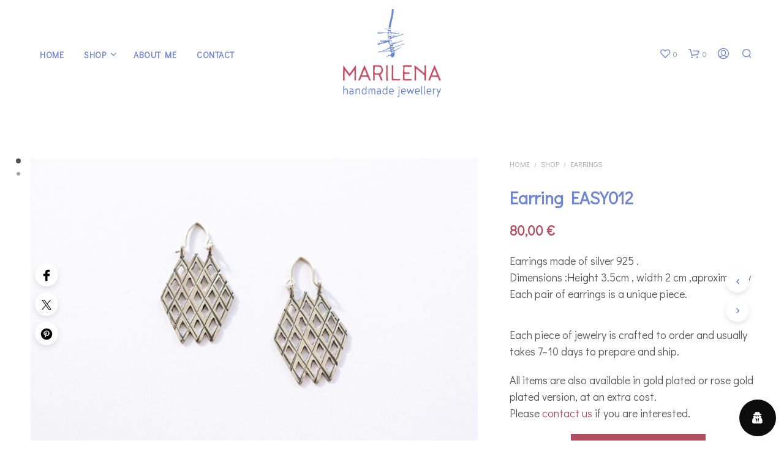

--- FILE ---
content_type: text/html; charset=UTF-8
request_url: https://marilenasjewellery.gr/shop/earrings/earring-easy012/
body_size: 36021
content:
<!DOCTYPE html>
<!--[if IE 9]>
<html class="ie ie9" lang="en-GB">
<![endif]-->
<html lang="en-GB">
<head>
<meta charset="UTF-8">
<meta name="viewport" content="width=device-width, initial-scale=1.0">
<link rel="profile" href="http://gmpg.org/xfn/11">
<link rel="pingback" href="https://marilenasjewellery.gr/xmlrpc.php">
<script>document.documentElement.className = document.documentElement.className + ' yes-js js_active js'</script>
<meta name='robots' content='index, follow, max-image-preview:large, max-snippet:-1, max-video-preview:-1' />
<style>img:is([sizes="auto" i], [sizes^="auto," i]) { contain-intrinsic-size: 3000px 1500px }</style>
<!-- This site is optimized with the Yoast SEO Premium plugin v20.6 (Yoast SEO v26.6) - https://yoast.com/wordpress/plugins/seo/ -->
<title>Handcrafted Silver Earring EASY012 &#8212; Marilena&#039;s Handmade Jewellery</title>
<meta name="description" content="Earrings made of silver 925 . Dimensions :Height 3.5cm , width 2 cm ,aproximately Each pair of earrings is a unique piece." />
<link rel="canonical" href="https://marilenasjewellery.gr/shop/earrings/earring-easy012/" />
<meta property="og:locale" content="en_GB" />
<meta property="og:type" content="product" />
<meta property="og:title" content="Earring EASY012" />
<meta property="og:description" content="Earrings made of silver 925 . Dimensions :Height 3.5cm , width 2 cm ,aproximately Each pair of earrings is a unique piece." />
<meta property="og:url" content="https://marilenasjewellery.gr/shop/earrings/earring-easy012/" />
<meta property="og:site_name" content="Marilena&#039;s Handmade Jewellery" />
<meta property="article:modified_time" content="2025-07-04T09:55:47+00:00" />
<meta property="og:image" content="https://marilenasjewellery.gr/wp-content/uploads/2022/05/marilena-2022-syr_1-9553.jpg" />
<meta property="og:image:width" content="1800" />
<meta property="og:image:height" content="1202" />
<meta property="og:image:type" content="image/jpeg" /><meta property="og:image" content="https://marilenasjewellery.gr/wp-content/uploads/2023/05/ib-marilena-jewelery-12-0096.jpg" />
<meta property="og:image:width" content="1202" />
<meta property="og:image:height" content="1800" />
<meta property="og:image:type" content="image/jpeg" />
<meta name="twitter:card" content="summary_large_image" />
<meta name="twitter:label1" content="Price" />
<meta name="twitter:data1" content="80,00&nbsp;&euro;" />
<meta name="twitter:label2" content="Availability" />
<meta name="twitter:data2" content="In stock" />
<script type="application/ld+json" class="yoast-schema-graph">{"@context":"https://schema.org","@graph":[{"@type":["WebPage","ItemPage"],"@id":"https://marilenasjewellery.gr/shop/earrings/earring-easy012/","url":"https://marilenasjewellery.gr/shop/earrings/earring-easy012/","name":"Handcrafted Silver Earring EASY012 &#8212; Marilena&#039;s Handmade Jewellery","isPartOf":{"@id":"https://marilenasjewellery.gr/#website"},"primaryImageOfPage":{"@id":"https://marilenasjewellery.gr/shop/earrings/earring-easy012/#primaryimage"},"image":{"@id":"https://marilenasjewellery.gr/shop/earrings/earring-easy012/#primaryimage"},"thumbnailUrl":"https://marilenasjewellery.gr/wp-content/uploads/2022/05/marilena-2022-syr_1-9553.jpg","description":"Earrings made of silver 925 . Dimensions :Height 3.5cm , width 2 cm ,aproximately Each pair of earrings is a unique piece.","breadcrumb":{"@id":"https://marilenasjewellery.gr/shop/earrings/earring-easy012/#breadcrumb"},"inLanguage":"en-GB","potentialAction":{"@type":"BuyAction","target":"https://marilenasjewellery.gr/shop/earrings/earring-easy012/"}},{"@type":"ImageObject","inLanguage":"en-GB","@id":"https://marilenasjewellery.gr/shop/earrings/earring-easy012/#primaryimage","url":"https://marilenasjewellery.gr/wp-content/uploads/2022/05/marilena-2022-syr_1-9553.jpg","contentUrl":"https://marilenasjewellery.gr/wp-content/uploads/2022/05/marilena-2022-syr_1-9553.jpg","width":1800,"height":1202,"caption":"Marilena 2022 Syr 1 9553"},{"@type":"BreadcrumbList","@id":"https://marilenasjewellery.gr/shop/earrings/earring-easy012/#breadcrumb","itemListElement":[{"@type":"ListItem","position":1,"name":"Home","item":"https://marilenasjewellery.gr/"},{"@type":"ListItem","position":2,"name":"Shop","item":"https://marilenasjewellery.gr/shop/"},{"@type":"ListItem","position":3,"name":"Earring EASY012"}]},{"@type":"WebSite","@id":"https://marilenasjewellery.gr/#website","url":"https://marilenasjewellery.gr/","name":"Marilena's Handmade Jewellery","description":"Handcrafted silver jewellery workshop on Amorgos island, Greece","publisher":{"@id":"https://marilenasjewellery.gr/#organization"},"potentialAction":[{"@type":"SearchAction","target":{"@type":"EntryPoint","urlTemplate":"https://marilenasjewellery.gr/?s={search_term_string}"},"query-input":{"@type":"PropertyValueSpecification","valueRequired":true,"valueName":"search_term_string"}}],"inLanguage":"en-GB"},{"@type":"Organization","@id":"https://marilenasjewellery.gr/#organization","name":"Marilena's Handmade Jewellery","url":"https://marilenasjewellery.gr/","logo":{"@type":"ImageObject","inLanguage":"en-GB","@id":"https://marilenasjewellery.gr/#/schema/logo/image/","url":"https://marilenasjewellery.gr/wp-content/uploads/2020/05/marilenas-logo.png","contentUrl":"https://marilenasjewellery.gr/wp-content/uploads/2020/05/marilenas-logo.png","width":320,"height":288,"caption":"Marilena's Handmade Jewellery"},"image":{"@id":"https://marilenasjewellery.gr/#/schema/logo/image/"},"sameAs":["https://www.facebook.com/Marilenasjewellery/","https://www.instagram.com/marilenasjewellery/"]}]}</script>
<meta property="product:price:amount" content="80.00" />
<meta property="product:price:currency" content="EUR" />
<meta property="og:availability" content="instock" />
<meta property="product:availability" content="instock" />
<meta property="product:condition" content="new" />
<!-- / Yoast SEO Premium plugin. -->
<link rel='dns-prefetch' href='//www.googletagmanager.com' />
<link rel='dns-prefetch' href='//www.google.com' />
<link rel='dns-prefetch' href='//cdnjs.cloudflare.com' />
<link rel='dns-prefetch' href='//fonts.googleapis.com' />
<link rel="alternate" type="application/rss+xml" title="Marilena&#039;s Handmade Jewellery &raquo; Feed" href="https://marilenasjewellery.gr/feed/" />
<link rel="alternate" type="application/rss+xml" title="Marilena&#039;s Handmade Jewellery &raquo; Comments Feed" href="https://marilenasjewellery.gr/comments/feed/" />
<!-- This site uses the Google Analytics by MonsterInsights plugin v9.10.0 - Using Analytics tracking - https://www.monsterinsights.com/ -->
<script src="//www.googletagmanager.com/gtag/js?id=G-Q1D4TEDNYY"  data-cfasync="false" data-wpfc-render="false" type="text/javascript" async></script>
<script data-cfasync="false" data-wpfc-render="false" type="text/javascript">
var mi_version = '9.10.0';
var mi_track_user = true;
var mi_no_track_reason = '';
var MonsterInsightsDefaultLocations = {"page_location":"https:\/\/marilenasjewellery.gr\/shop\/earrings\/earring-easy012\/"};
if ( typeof MonsterInsightsPrivacyGuardFilter === 'function' ) {
var MonsterInsightsLocations = (typeof MonsterInsightsExcludeQuery === 'object') ? MonsterInsightsPrivacyGuardFilter( MonsterInsightsExcludeQuery ) : MonsterInsightsPrivacyGuardFilter( MonsterInsightsDefaultLocations );
} else {
var MonsterInsightsLocations = (typeof MonsterInsightsExcludeQuery === 'object') ? MonsterInsightsExcludeQuery : MonsterInsightsDefaultLocations;
}
var disableStrs = [
'ga-disable-G-Q1D4TEDNYY',
];
/* Function to detect opted out users */
function __gtagTrackerIsOptedOut() {
for (var index = 0; index < disableStrs.length; index++) {
if (document.cookie.indexOf(disableStrs[index] + '=true') > -1) {
return true;
}
}
return false;
}
/* Disable tracking if the opt-out cookie exists. */
if (__gtagTrackerIsOptedOut()) {
for (var index = 0; index < disableStrs.length; index++) {
window[disableStrs[index]] = true;
}
}
/* Opt-out function */
function __gtagTrackerOptout() {
for (var index = 0; index < disableStrs.length; index++) {
document.cookie = disableStrs[index] + '=true; expires=Thu, 31 Dec 2099 23:59:59 UTC; path=/';
window[disableStrs[index]] = true;
}
}
if ('undefined' === typeof gaOptout) {
function gaOptout() {
__gtagTrackerOptout();
}
}
window.dataLayer = window.dataLayer || [];
window.MonsterInsightsDualTracker = {
helpers: {},
trackers: {},
};
if (mi_track_user) {
function __gtagDataLayer() {
dataLayer.push(arguments);
}
function __gtagTracker(type, name, parameters) {
if (!parameters) {
parameters = {};
}
if (parameters.send_to) {
__gtagDataLayer.apply(null, arguments);
return;
}
if (type === 'event') {
parameters.send_to = monsterinsights_frontend.v4_id;
var hookName = name;
if (typeof parameters['event_category'] !== 'undefined') {
hookName = parameters['event_category'] + ':' + name;
}
if (typeof MonsterInsightsDualTracker.trackers[hookName] !== 'undefined') {
MonsterInsightsDualTracker.trackers[hookName](parameters);
} else {
__gtagDataLayer('event', name, parameters);
}
} else {
__gtagDataLayer.apply(null, arguments);
}
}
__gtagTracker('js', new Date());
__gtagTracker('set', {
'developer_id.dZGIzZG': true,
});
if ( MonsterInsightsLocations.page_location ) {
__gtagTracker('set', MonsterInsightsLocations);
}
__gtagTracker('config', 'G-Q1D4TEDNYY', {"forceSSL":"true","link_attribution":"true"} );
window.gtag = __gtagTracker;										(function () {
/* https://developers.google.com/analytics/devguides/collection/analyticsjs/ */
/* ga and __gaTracker compatibility shim. */
var noopfn = function () {
return null;
};
var newtracker = function () {
return new Tracker();
};
var Tracker = function () {
return null;
};
var p = Tracker.prototype;
p.get = noopfn;
p.set = noopfn;
p.send = function () {
var args = Array.prototype.slice.call(arguments);
args.unshift('send');
__gaTracker.apply(null, args);
};
var __gaTracker = function () {
var len = arguments.length;
if (len === 0) {
return;
}
var f = arguments[len - 1];
if (typeof f !== 'object' || f === null || typeof f.hitCallback !== 'function') {
if ('send' === arguments[0]) {
var hitConverted, hitObject = false, action;
if ('event' === arguments[1]) {
if ('undefined' !== typeof arguments[3]) {
hitObject = {
'eventAction': arguments[3],
'eventCategory': arguments[2],
'eventLabel': arguments[4],
'value': arguments[5] ? arguments[5] : 1,
}
}
}
if ('pageview' === arguments[1]) {
if ('undefined' !== typeof arguments[2]) {
hitObject = {
'eventAction': 'page_view',
'page_path': arguments[2],
}
}
}
if (typeof arguments[2] === 'object') {
hitObject = arguments[2];
}
if (typeof arguments[5] === 'object') {
Object.assign(hitObject, arguments[5]);
}
if ('undefined' !== typeof arguments[1].hitType) {
hitObject = arguments[1];
if ('pageview' === hitObject.hitType) {
hitObject.eventAction = 'page_view';
}
}
if (hitObject) {
action = 'timing' === arguments[1].hitType ? 'timing_complete' : hitObject.eventAction;
hitConverted = mapArgs(hitObject);
__gtagTracker('event', action, hitConverted);
}
}
return;
}
function mapArgs(args) {
var arg, hit = {};
var gaMap = {
'eventCategory': 'event_category',
'eventAction': 'event_action',
'eventLabel': 'event_label',
'eventValue': 'event_value',
'nonInteraction': 'non_interaction',
'timingCategory': 'event_category',
'timingVar': 'name',
'timingValue': 'value',
'timingLabel': 'event_label',
'page': 'page_path',
'location': 'page_location',
'title': 'page_title',
'referrer' : 'page_referrer',
};
for (arg in args) {
if (!(!args.hasOwnProperty(arg) || !gaMap.hasOwnProperty(arg))) {
hit[gaMap[arg]] = args[arg];
} else {
hit[arg] = args[arg];
}
}
return hit;
}
try {
f.hitCallback();
} catch (ex) {
}
};
__gaTracker.create = newtracker;
__gaTracker.getByName = newtracker;
__gaTracker.getAll = function () {
return [];
};
__gaTracker.remove = noopfn;
__gaTracker.loaded = true;
window['__gaTracker'] = __gaTracker;
})();
} else {
console.log("");
(function () {
function __gtagTracker() {
return null;
}
window['__gtagTracker'] = __gtagTracker;
window['gtag'] = __gtagTracker;
})();
}
</script>
<!-- / Google Analytics by MonsterInsights -->
<!-- <link rel='stylesheet' id='wp-block-library-css' href='https://marilenasjewellery.gr/wp-includes/css/dist/block-library/style.min.css?ver=6.8.3' type='text/css' media='all' /> -->
<link rel="stylesheet" type="text/css" href="//marilenasjewellery.gr/wp-content/cache/wpfc-minified/essh9m27/9jtll.css" media="all"/>
<style id='wp-block-library-theme-inline-css' type='text/css'>
.wp-block-audio :where(figcaption){color:#555;font-size:13px;text-align:center}.is-dark-theme .wp-block-audio :where(figcaption){color:#ffffffa6}.wp-block-audio{margin:0 0 1em}.wp-block-code{border:1px solid #ccc;border-radius:4px;font-family:Menlo,Consolas,monaco,monospace;padding:.8em 1em}.wp-block-embed :where(figcaption){color:#555;font-size:13px;text-align:center}.is-dark-theme .wp-block-embed :where(figcaption){color:#ffffffa6}.wp-block-embed{margin:0 0 1em}.blocks-gallery-caption{color:#555;font-size:13px;text-align:center}.is-dark-theme .blocks-gallery-caption{color:#ffffffa6}:root :where(.wp-block-image figcaption){color:#555;font-size:13px;text-align:center}.is-dark-theme :root :where(.wp-block-image figcaption){color:#ffffffa6}.wp-block-image{margin:0 0 1em}.wp-block-pullquote{border-bottom:4px solid;border-top:4px solid;color:currentColor;margin-bottom:1.75em}.wp-block-pullquote cite,.wp-block-pullquote footer,.wp-block-pullquote__citation{color:currentColor;font-size:.8125em;font-style:normal;text-transform:uppercase}.wp-block-quote{border-left:.25em solid;margin:0 0 1.75em;padding-left:1em}.wp-block-quote cite,.wp-block-quote footer{color:currentColor;font-size:.8125em;font-style:normal;position:relative}.wp-block-quote:where(.has-text-align-right){border-left:none;border-right:.25em solid;padding-left:0;padding-right:1em}.wp-block-quote:where(.has-text-align-center){border:none;padding-left:0}.wp-block-quote.is-large,.wp-block-quote.is-style-large,.wp-block-quote:where(.is-style-plain){border:none}.wp-block-search .wp-block-search__label{font-weight:700}.wp-block-search__button{border:1px solid #ccc;padding:.375em .625em}:where(.wp-block-group.has-background){padding:1.25em 2.375em}.wp-block-separator.has-css-opacity{opacity:.4}.wp-block-separator{border:none;border-bottom:2px solid;margin-left:auto;margin-right:auto}.wp-block-separator.has-alpha-channel-opacity{opacity:1}.wp-block-separator:not(.is-style-wide):not(.is-style-dots){width:100px}.wp-block-separator.has-background:not(.is-style-dots){border-bottom:none;height:1px}.wp-block-separator.has-background:not(.is-style-wide):not(.is-style-dots){height:2px}.wp-block-table{margin:0 0 1em}.wp-block-table td,.wp-block-table th{word-break:normal}.wp-block-table :where(figcaption){color:#555;font-size:13px;text-align:center}.is-dark-theme .wp-block-table :where(figcaption){color:#ffffffa6}.wp-block-video :where(figcaption){color:#555;font-size:13px;text-align:center}.is-dark-theme .wp-block-video :where(figcaption){color:#ffffffa6}.wp-block-video{margin:0 0 1em}:root :where(.wp-block-template-part.has-background){margin-bottom:0;margin-top:0;padding:1.25em 2.375em}
</style>
<style id='classic-theme-styles-inline-css' type='text/css'>
/*! This file is auto-generated */
.wp-block-button__link{color:#fff;background-color:#32373c;border-radius:9999px;box-shadow:none;text-decoration:none;padding:calc(.667em + 2px) calc(1.333em + 2px);font-size:1.125em}.wp-block-file__button{background:#32373c;color:#fff;text-decoration:none}
</style>
<!-- <link rel='stylesheet' id='jquery-selectBox-css' href='https://marilenasjewellery.gr/wp-content/plugins/yith-woocommerce-wishlist/assets/css/jquery.selectBox.css?ver=1.2.0' type='text/css' media='all' /> -->
<!-- <link rel='stylesheet' id='woocommerce_prettyPhoto_css-css' href='//marilenasjewellery.gr/wp-content/plugins/woocommerce/assets/css/prettyPhoto.css?ver=3.1.6' type='text/css' media='all' /> -->
<!-- <link rel='stylesheet' id='yith-wcwl-main-css' href='https://marilenasjewellery.gr/wp-content/plugins/yith-woocommerce-wishlist/assets/css/style.css?ver=4.11.0' type='text/css' media='all' /> -->
<link rel="stylesheet" type="text/css" href="//marilenasjewellery.gr/wp-content/cache/wpfc-minified/864q0mdo/9jtll.css" media="all"/>
<style id='yith-wcwl-main-inline-css' type='text/css'>
:root { --rounded-corners-radius: 16px; --add-to-cart-rounded-corners-radius: 16px; --color-headers-background: #F4F4F4; --feedback-duration: 3s } 
:root { --rounded-corners-radius: 16px; --add-to-cart-rounded-corners-radius: 16px; --color-headers-background: #F4F4F4; --feedback-duration: 3s } 
</style>
<style id='global-styles-inline-css' type='text/css'>
:root{--wp--preset--aspect-ratio--square: 1;--wp--preset--aspect-ratio--4-3: 4/3;--wp--preset--aspect-ratio--3-4: 3/4;--wp--preset--aspect-ratio--3-2: 3/2;--wp--preset--aspect-ratio--2-3: 2/3;--wp--preset--aspect-ratio--16-9: 16/9;--wp--preset--aspect-ratio--9-16: 9/16;--wp--preset--color--black: #000000;--wp--preset--color--cyan-bluish-gray: #abb8c3;--wp--preset--color--white: #ffffff;--wp--preset--color--pale-pink: #f78da7;--wp--preset--color--vivid-red: #cf2e2e;--wp--preset--color--luminous-vivid-orange: #ff6900;--wp--preset--color--luminous-vivid-amber: #fcb900;--wp--preset--color--light-green-cyan: #7bdcb5;--wp--preset--color--vivid-green-cyan: #00d084;--wp--preset--color--pale-cyan-blue: #8ed1fc;--wp--preset--color--vivid-cyan-blue: #0693e3;--wp--preset--color--vivid-purple: #9b51e0;--wp--preset--gradient--vivid-cyan-blue-to-vivid-purple: linear-gradient(135deg,rgba(6,147,227,1) 0%,rgb(155,81,224) 100%);--wp--preset--gradient--light-green-cyan-to-vivid-green-cyan: linear-gradient(135deg,rgb(122,220,180) 0%,rgb(0,208,130) 100%);--wp--preset--gradient--luminous-vivid-amber-to-luminous-vivid-orange: linear-gradient(135deg,rgba(252,185,0,1) 0%,rgba(255,105,0,1) 100%);--wp--preset--gradient--luminous-vivid-orange-to-vivid-red: linear-gradient(135deg,rgba(255,105,0,1) 0%,rgb(207,46,46) 100%);--wp--preset--gradient--very-light-gray-to-cyan-bluish-gray: linear-gradient(135deg,rgb(238,238,238) 0%,rgb(169,184,195) 100%);--wp--preset--gradient--cool-to-warm-spectrum: linear-gradient(135deg,rgb(74,234,220) 0%,rgb(151,120,209) 20%,rgb(207,42,186) 40%,rgb(238,44,130) 60%,rgb(251,105,98) 80%,rgb(254,248,76) 100%);--wp--preset--gradient--blush-light-purple: linear-gradient(135deg,rgb(255,206,236) 0%,rgb(152,150,240) 100%);--wp--preset--gradient--blush-bordeaux: linear-gradient(135deg,rgb(254,205,165) 0%,rgb(254,45,45) 50%,rgb(107,0,62) 100%);--wp--preset--gradient--luminous-dusk: linear-gradient(135deg,rgb(255,203,112) 0%,rgb(199,81,192) 50%,rgb(65,88,208) 100%);--wp--preset--gradient--pale-ocean: linear-gradient(135deg,rgb(255,245,203) 0%,rgb(182,227,212) 50%,rgb(51,167,181) 100%);--wp--preset--gradient--electric-grass: linear-gradient(135deg,rgb(202,248,128) 0%,rgb(113,206,126) 100%);--wp--preset--gradient--midnight: linear-gradient(135deg,rgb(2,3,129) 0%,rgb(40,116,252) 100%);--wp--preset--font-size--small: 13px;--wp--preset--font-size--medium: 20px;--wp--preset--font-size--large: 36px;--wp--preset--font-size--x-large: 42px;--wp--preset--spacing--20: 0.44rem;--wp--preset--spacing--30: 0.67rem;--wp--preset--spacing--40: 1rem;--wp--preset--spacing--50: 1.5rem;--wp--preset--spacing--60: 2.25rem;--wp--preset--spacing--70: 3.38rem;--wp--preset--spacing--80: 5.06rem;--wp--preset--shadow--natural: 6px 6px 9px rgba(0, 0, 0, 0.2);--wp--preset--shadow--deep: 12px 12px 50px rgba(0, 0, 0, 0.4);--wp--preset--shadow--sharp: 6px 6px 0px rgba(0, 0, 0, 0.2);--wp--preset--shadow--outlined: 6px 6px 0px -3px rgba(255, 255, 255, 1), 6px 6px rgba(0, 0, 0, 1);--wp--preset--shadow--crisp: 6px 6px 0px rgba(0, 0, 0, 1);}:where(.is-layout-flex){gap: 0.5em;}:where(.is-layout-grid){gap: 0.5em;}body .is-layout-flex{display: flex;}.is-layout-flex{flex-wrap: wrap;align-items: center;}.is-layout-flex > :is(*, div){margin: 0;}body .is-layout-grid{display: grid;}.is-layout-grid > :is(*, div){margin: 0;}:where(.wp-block-columns.is-layout-flex){gap: 2em;}:where(.wp-block-columns.is-layout-grid){gap: 2em;}:where(.wp-block-post-template.is-layout-flex){gap: 1.25em;}:where(.wp-block-post-template.is-layout-grid){gap: 1.25em;}.has-black-color{color: var(--wp--preset--color--black) !important;}.has-cyan-bluish-gray-color{color: var(--wp--preset--color--cyan-bluish-gray) !important;}.has-white-color{color: var(--wp--preset--color--white) !important;}.has-pale-pink-color{color: var(--wp--preset--color--pale-pink) !important;}.has-vivid-red-color{color: var(--wp--preset--color--vivid-red) !important;}.has-luminous-vivid-orange-color{color: var(--wp--preset--color--luminous-vivid-orange) !important;}.has-luminous-vivid-amber-color{color: var(--wp--preset--color--luminous-vivid-amber) !important;}.has-light-green-cyan-color{color: var(--wp--preset--color--light-green-cyan) !important;}.has-vivid-green-cyan-color{color: var(--wp--preset--color--vivid-green-cyan) !important;}.has-pale-cyan-blue-color{color: var(--wp--preset--color--pale-cyan-blue) !important;}.has-vivid-cyan-blue-color{color: var(--wp--preset--color--vivid-cyan-blue) !important;}.has-vivid-purple-color{color: var(--wp--preset--color--vivid-purple) !important;}.has-black-background-color{background-color: var(--wp--preset--color--black) !important;}.has-cyan-bluish-gray-background-color{background-color: var(--wp--preset--color--cyan-bluish-gray) !important;}.has-white-background-color{background-color: var(--wp--preset--color--white) !important;}.has-pale-pink-background-color{background-color: var(--wp--preset--color--pale-pink) !important;}.has-vivid-red-background-color{background-color: var(--wp--preset--color--vivid-red) !important;}.has-luminous-vivid-orange-background-color{background-color: var(--wp--preset--color--luminous-vivid-orange) !important;}.has-luminous-vivid-amber-background-color{background-color: var(--wp--preset--color--luminous-vivid-amber) !important;}.has-light-green-cyan-background-color{background-color: var(--wp--preset--color--light-green-cyan) !important;}.has-vivid-green-cyan-background-color{background-color: var(--wp--preset--color--vivid-green-cyan) !important;}.has-pale-cyan-blue-background-color{background-color: var(--wp--preset--color--pale-cyan-blue) !important;}.has-vivid-cyan-blue-background-color{background-color: var(--wp--preset--color--vivid-cyan-blue) !important;}.has-vivid-purple-background-color{background-color: var(--wp--preset--color--vivid-purple) !important;}.has-black-border-color{border-color: var(--wp--preset--color--black) !important;}.has-cyan-bluish-gray-border-color{border-color: var(--wp--preset--color--cyan-bluish-gray) !important;}.has-white-border-color{border-color: var(--wp--preset--color--white) !important;}.has-pale-pink-border-color{border-color: var(--wp--preset--color--pale-pink) !important;}.has-vivid-red-border-color{border-color: var(--wp--preset--color--vivid-red) !important;}.has-luminous-vivid-orange-border-color{border-color: var(--wp--preset--color--luminous-vivid-orange) !important;}.has-luminous-vivid-amber-border-color{border-color: var(--wp--preset--color--luminous-vivid-amber) !important;}.has-light-green-cyan-border-color{border-color: var(--wp--preset--color--light-green-cyan) !important;}.has-vivid-green-cyan-border-color{border-color: var(--wp--preset--color--vivid-green-cyan) !important;}.has-pale-cyan-blue-border-color{border-color: var(--wp--preset--color--pale-cyan-blue) !important;}.has-vivid-cyan-blue-border-color{border-color: var(--wp--preset--color--vivid-cyan-blue) !important;}.has-vivid-purple-border-color{border-color: var(--wp--preset--color--vivid-purple) !important;}.has-vivid-cyan-blue-to-vivid-purple-gradient-background{background: var(--wp--preset--gradient--vivid-cyan-blue-to-vivid-purple) !important;}.has-light-green-cyan-to-vivid-green-cyan-gradient-background{background: var(--wp--preset--gradient--light-green-cyan-to-vivid-green-cyan) !important;}.has-luminous-vivid-amber-to-luminous-vivid-orange-gradient-background{background: var(--wp--preset--gradient--luminous-vivid-amber-to-luminous-vivid-orange) !important;}.has-luminous-vivid-orange-to-vivid-red-gradient-background{background: var(--wp--preset--gradient--luminous-vivid-orange-to-vivid-red) !important;}.has-very-light-gray-to-cyan-bluish-gray-gradient-background{background: var(--wp--preset--gradient--very-light-gray-to-cyan-bluish-gray) !important;}.has-cool-to-warm-spectrum-gradient-background{background: var(--wp--preset--gradient--cool-to-warm-spectrum) !important;}.has-blush-light-purple-gradient-background{background: var(--wp--preset--gradient--blush-light-purple) !important;}.has-blush-bordeaux-gradient-background{background: var(--wp--preset--gradient--blush-bordeaux) !important;}.has-luminous-dusk-gradient-background{background: var(--wp--preset--gradient--luminous-dusk) !important;}.has-pale-ocean-gradient-background{background: var(--wp--preset--gradient--pale-ocean) !important;}.has-electric-grass-gradient-background{background: var(--wp--preset--gradient--electric-grass) !important;}.has-midnight-gradient-background{background: var(--wp--preset--gradient--midnight) !important;}.has-small-font-size{font-size: var(--wp--preset--font-size--small) !important;}.has-medium-font-size{font-size: var(--wp--preset--font-size--medium) !important;}.has-large-font-size{font-size: var(--wp--preset--font-size--large) !important;}.has-x-large-font-size{font-size: var(--wp--preset--font-size--x-large) !important;}
:where(.wp-block-post-template.is-layout-flex){gap: 1.25em;}:where(.wp-block-post-template.is-layout-grid){gap: 1.25em;}
:where(.wp-block-columns.is-layout-flex){gap: 2em;}:where(.wp-block-columns.is-layout-grid){gap: 2em;}
:root :where(.wp-block-pullquote){font-size: 1.5em;line-height: 1.6;}
</style>
<!-- <link rel='stylesheet' id='hookmeup-css' href='https://marilenasjewellery.gr/wp-content/plugins/hookmeup/public/assets/css/hmu-public.css?ver=1.2.1' type='text/css' media='all' /> -->
<!-- <link rel='stylesheet' id='woocommerce-layout-css' href='https://marilenasjewellery.gr/wp-content/plugins/woocommerce/assets/css/woocommerce-layout.css?ver=10.2.2' type='text/css' media='all' /> -->
<link rel="stylesheet" type="text/css" href="//marilenasjewellery.gr/wp-content/cache/wpfc-minified/dqerhkd/9jtll.css" media="all"/>
<!-- <link rel='stylesheet' id='woocommerce-smallscreen-css' href='https://marilenasjewellery.gr/wp-content/plugins/woocommerce/assets/css/woocommerce-smallscreen.css?ver=10.2.2' type='text/css' media='only screen and (max-width: 767px)' /> -->
<link rel="stylesheet" type="text/css" href="//marilenasjewellery.gr/wp-content/cache/wpfc-minified/k1mv4whh/9jtll.css" media="only screen and (max-width: 767px)"/>
<!-- <link rel='stylesheet' id='woocommerce-general-css' href='https://marilenasjewellery.gr/wp-content/plugins/woocommerce/assets/css/woocommerce.css?ver=10.2.2' type='text/css' media='all' /> -->
<link rel="stylesheet" type="text/css" href="//marilenasjewellery.gr/wp-content/cache/wpfc-minified/m93kjocp/9jtll.css" media="all"/>
<style id='woocommerce-inline-inline-css' type='text/css'>
.woocommerce form .form-row .required { visibility: visible; }
</style>
<!-- <link rel='stylesheet' id='wordpress-gdpr-css' href='https://marilenasjewellery.gr/wp-content/plugins/wordpress-gdpr/public/css/wordpress-gdpr-public.css?ver=1.9.10' type='text/css' media='all' /> -->
<link rel="stylesheet" type="text/css" href="//marilenasjewellery.gr/wp-content/cache/wpfc-minified/mnnbxesl/9jtll.css" media="all"/>
<link rel='stylesheet' id='font-awesome-css' href='https://cdnjs.cloudflare.com/ajax/libs/font-awesome/4.7.0/css/font-awesome.min.css?ver=4.7.0' type='text/css' media='all' />
<style id='font-awesome-inline-css' type='text/css'>
[data-font="FontAwesome"]:before {font-family: 'FontAwesome' !important;content: attr(data-icon) !important;speak: none !important;font-weight: normal !important;font-variant: normal !important;text-transform: none !important;line-height: 1 !important;font-style: normal !important;-webkit-font-smoothing: antialiased !important;-moz-osx-font-smoothing: grayscale !important;}
</style>
<!-- <link rel='stylesheet' id='dashicons-css' href='https://marilenasjewellery.gr/wp-includes/css/dashicons.min.css?ver=6.8.3' type='text/css' media='all' /> -->
<link rel="stylesheet" type="text/css" href="//marilenasjewellery.gr/wp-content/cache/wpfc-minified/l9peyjas/9jzqi.css" media="all"/>
<style id='dashicons-inline-css' type='text/css'>
[data-font="Dashicons"]:before {font-family: 'Dashicons' !important;content: attr(data-icon) !important;speak: none !important;font-weight: normal !important;font-variant: normal !important;text-transform: none !important;line-height: 1 !important;font-style: normal !important;-webkit-font-smoothing: antialiased !important;-moz-osx-font-smoothing: grayscale !important;}
</style>
<!-- <link rel='stylesheet' id='woocommerce-addons-css-css' href='https://marilenasjewellery.gr/wp-content/plugins/woocommerce-product-addons/assets/css/frontend/frontend.css?ver=8.1.2' type='text/css' media='all' /> -->
<!-- <link rel='stylesheet' id='brands-styles-css' href='https://marilenasjewellery.gr/wp-content/plugins/woocommerce/assets/css/brands.css?ver=10.2.2' type='text/css' media='all' /> -->
<!-- <link rel='stylesheet' id='animate-css' href='https://marilenasjewellery.gr/wp-content/themes/shopkeeper/css/vendor/animate.css?ver=1.0.0' type='text/css' media='all' /> -->
<!-- <link rel='stylesheet' id='fresco-css' href='https://marilenasjewellery.gr/wp-content/themes/shopkeeper/css/vendor/fresco/fresco.css?ver=2.3.0' type='text/css' media='all' /> -->
<!-- <link rel='stylesheet' id='shopkeeper-mixed-plugins-styles-css' href='https://marilenasjewellery.gr/wp-content/themes/shopkeeper/css/plugins/misc.css?ver=7.9.4' type='text/css' media='all' /> -->
<!-- <link rel='stylesheet' id='shopkeeper-addons-styles-css' href='https://marilenasjewellery.gr/wp-content/themes/shopkeeper/css/plugins/woo-addons.css?ver=7.9.4' type='text/css' media='all' /> -->
<!-- <link rel='stylesheet' id='shopkeeper-wishlist-styles-css' href='https://marilenasjewellery.gr/wp-content/themes/shopkeeper/css/plugins/wishlist.css?ver=7.9.4' type='text/css' media='all' /> -->
<!-- <link rel='stylesheet' id='shopkeeper-wc-cart-css' href='https://marilenasjewellery.gr/wp-content/themes/shopkeeper/css/public/wc-cart.css?ver=7.9.4' type='text/css' media='all' /> -->
<!-- <link rel='stylesheet' id='shopkeeper-product-card-animation-css' href='https://marilenasjewellery.gr/wp-content/themes/shopkeeper/css/public/misc-product-card-animation.css?ver=7.9.4' type='text/css' media='all' /> -->
<!-- <link rel='stylesheet' id='easyzoom-css' href='https://marilenasjewellery.gr/wp-content/themes/shopkeeper/css/vendor/easyzoom.css?ver=2.5.2' type='text/css' media='all' /> -->
<!-- <link rel='stylesheet' id='shopkeeper-wc-product-layout-cascade-css' href='https://marilenasjewellery.gr/wp-content/themes/shopkeeper/css/public/wc-product-layout-cascade.css?ver=7.9.4' type='text/css' media='all' /> -->
<!-- <link rel='stylesheet' id='shopkeeper-wc-product-mobile-css' href='https://marilenasjewellery.gr/wp-content/themes/shopkeeper/css/public/wc-product-mobile.css?ver=7.9.4' type='text/css' media='all' /> -->
<!-- <link rel='stylesheet' id='sk-social-media-styles-css' href='https://marilenasjewellery.gr/wp-content/plugins/shopkeeper-extender/includes/social-media/assets/css/social-media.min.css?ver=6.8.3' type='text/css' media='all' /> -->
<!-- <link rel='stylesheet' id='sk-social-sharing-styles-css' href='https://marilenasjewellery.gr/wp-content/plugins/shopkeeper-extender/includes/social-sharing/assets/css/social-sharing.min.css?ver=6.8.3' type='text/css' media='all' /> -->
<!-- <link rel='stylesheet' id='getbowtied-custom-notifications-styles-css' href='https://marilenasjewellery.gr/wp-content/themes/shopkeeper/inc/notifications/custom/assets/css/style.css?ver=7.9.4' type='text/css' media='all' /> -->
<!-- <link rel='stylesheet' id='shopkeeper-icon-font-css' href='https://marilenasjewellery.gr/wp-content/themes/shopkeeper/inc/fonts/shopkeeper-icon-font/style.css?ver=6.8.3' type='text/css' media='all' /> -->
<!-- <link rel='stylesheet' id='shopkeeper-styles-css' href='https://marilenasjewellery.gr/wp-content/themes/shopkeeper/css/styles.css?ver=6.8.3' type='text/css' media='all' /> -->
<link rel="stylesheet" type="text/css" href="//marilenasjewellery.gr/wp-content/cache/wpfc-minified/87e6hv9v/9jzqi.css" media="all"/>
<style id='shopkeeper-styles-inline-css' type='text/css'>
.st-content, .categories_grid .category_name, .cd-top, .product_socials_wrapper .product_socials_wrapper_inner a, .product_navigation #nav-below .product-nav-next a, .product_navigation #nav-below .product-nav-previous a{background-color:#FFFFFF}.categories_grid .category_item:hover .category_name{color:#FFFFFF}h1, h2, h3, h4, h5, h6, .comments-title, .comment-author, #reply-title, .site-footer .widget-title, .accordion_title, .ui-tabs-anchor, .products .button, .site-title a, .post_meta_archive a, .post_meta a, .post_tags a, #nav-below a, .list_categories a, .list_shop_categories a, .main-navigation > ul > li > a, .main-navigation .mega-menu > ul > li > a, .more-link, .top-page-excerpt, .select2-search input, .product_after_shop_loop_buttons a, .woocommerce .products-grid a.button, .page-numbers, input.qty, .button, button, .button_text, input[type="button"], input[type="reset"], input[type="submit"], button[type="submit"], .woocommerce a.button, .woocommerce-page a.button, .woocommerce button.button, .woocommerce-page button.button, .woocommerce input.button, .woocommerce-page input.button, .woocommerce #respond input#submit, .woocommerce-page #respond input#submit, .woocommerce #content input.button, .woocommerce-page #content input.button, .woocommerce a.button.alt, .woocommerce button.button.alt, .woocommerce input.button.alt, .woocommerce #respond input#submit.alt, .woocommerce #content input.button.alt, .woocommerce-page a.button.alt, .woocommerce-page button.button.alt, .woocommerce-page input.button.alt, .woocommerce-page #respond input#submit.alt, .woocommerce-page #content input.button.alt, .yith-wcwl-wishlistexistsbrowse.show a, .share-product-text, .tabs > li > a, label, .shopkeeper_new_product, .comment-respond label, .product_meta_title, .woocommerce table.shop_table th, .woocommerce-page table.shop_table th, #map_button, .woocommerce .cart-collaterals .cart_totals tr.order-total td strong, .woocommerce-page .cart-collaterals .cart_totals tr.order-total td strong, .cart-wishlist-empty, .wishlist-empty, .cart-empty, .return-to-shop .wc-backward, .order-number a, .post-edit-link, .from_the_blog_title, .icon_box_read_more, .vc_pie_chart_value, .shortcode_banner_simple_bullet, .shortcode_banner_simple_height_bullet, .product-category .woocommerce-loop-category__title, .categories_grid .category_name, .woocommerce span.onsale, .woocommerce-page span.onsale, .out_of_stock_badge_single, .out_of_stock_badge_loop, .page-numbers, .post-nav-links span, .post-nav-links a, .add_to_wishlist, .yith-wcwl-wishlistaddedbrowse, .yith-wcwl-wishlistexistsbrowse, .filters-group, .product-name, .product-quantity, .product-total, .download-product a, .woocommerce-order-details table tfoot th, .woocommerce-order-details table tfoot td, .woocommerce .woocommerce-order-downloads table tbody td:before, .woocommerce table.woocommerce-MyAccount-orders td:before, .widget h3, .widget .total .amount, .wishlist-in-stock, .wishlist-out-of-stock, .comment-reply-link, .comment-edit-link, .widget_calendar table thead tr th, .page-type, .mobile-navigation a, table thead tr th, .portfolio_single_list_cat, .portfolio-categories, .shipping-calculator-button, .vc_btn, .vc_btn2, .vc_btn3, .account-tab-item .account-tab-link, .account-tab-list .sep, ul.order_details li, ul.order_details.bacs_details li, .widget_calendar caption, .widget_recent_comments li a, .edit-account legend, .widget_shopping_cart li.empty, .cart-collaterals .cart_totals .shop_table .order-total .woocommerce-Price-amount, .woocommerce table.cart .cart_item td a, .woocommerce #content table.cart .cart_item td a, .woocommerce-page table.cart .cart_item td a, .woocommerce-page #content table.cart .cart_item td a, .woocommerce table.cart .cart_item td span, .woocommerce #content table.cart .cart_item td span, .woocommerce-page table.cart .cart_item td span, .woocommerce-page #content table.cart .cart_item td span, .woocommerce-MyAccount-navigation ul li, .woocommerce-info.wc_points_rewards_earn_points, .woocommerce-info, .woocommerce-error, .woocommerce-message, .woocommerce .cart-collaterals .cart_totals .cart-subtotal th, .woocommerce-page .cart-collaterals .cart_totals .cart-subtotal th, .woocommerce .cart-collaterals .cart_totals tr.shipping th, .woocommerce-page .cart-collaterals .cart_totals tr.shipping th, .woocommerce .cart-collaterals .cart_totals tr.order-total th, .woocommerce-page .cart-collaterals .cart_totals tr.order-total th, .woocommerce .cart-collaterals .cart_totals h2, .woocommerce .cart-collaterals .cross-sells h2, .woocommerce-cart #content table.cart td.actions .coupon #coupon_code, form.checkout_coupon #coupon_code, .woocommerce-checkout .woocommerce-info, .shopkeeper_checkout_coupon, .shopkeeper_checkout_login, .minicart-message, .woocommerce .woocommerce-checkout-review-order table.shop_table tfoot td, .woocommerce .woocommerce-checkout-review-order table.shop_table tfoot th, .woocommerce-page .woocommerce-checkout-review-order table.shop_table tfoot td, .woocommerce-page .woocommerce-checkout-review-order table.shop_table tfoot th, .no-products-info p, .getbowtied_blog_ajax_load_button a, .getbowtied_ajax_load_button a, .index-layout-2 ul.blog-posts .blog-post article .post-categories li a, .index-layout-3 .blog-posts_container ul.blog-posts .blog-post article .post-categories li a, .index-layout-2 ul.blog-posts .blog-post .post_content_wrapper .post_content .read_more, .index-layout-3 .blog-posts_container ul.blog-posts .blog-post article .post_content_wrapper .post_content .read_more, .woocommerce .woocommerce-breadcrumb, .woocommerce-page .woocommerce-breadcrumb, .woocommerce .woocommerce-breadcrumb a, .woocommerce-page .woocommerce-breadcrumb a, .product_meta, .product_meta span, .product_meta a, .product_layout_classic div.product span.price, .product_layout_classic div.product p.price, .product_layout_cascade div.product span.price, .product_layout_cascade div.product p.price, .product_layout_2 div.product span.price, .product_layout_2 div.product p.price, .product_layout_scattered div.product span.price, .product_layout_scattered div.product p.price, .product_layout_4 div.product span.price, .product_layout_4 div.product p.price, .related-products-title, .product_socials_wrapper .share-product-text, #button_offcanvas_sidebar_left .filters-text, .woocommerce-ordering select.orderby, .fr-position-text, .woocommerce-checkout-review-order .woocommerce-checkout-review-order-table tr td, .catalog-ordering .select2-container.orderby a, .catalog-ordering .select2-container span, .widget_product_categories ul li .count, .widget_layered_nav ul li .count, .woocommerce-mini-cart__empty-message, .woocommerce-ordering select.orderby, .woocommerce .cart-collaterals .cart_totals table.shop_table_responsive tr td::before, .woocommerce-page .cart-collaterals .cart_totals table.shop_table_responsive tr td::before, .login-register-container .lost-pass-link, .woocommerce-cart .cart-collaterals .cart_totals table td .amount, .wpb_wrapper .add_to_cart_inline .woocommerce-Price-amount.amount, .woocommerce-page .cart-collaterals .cart_totals tr.shipping td, .woocommerce-page .cart-collaterals .cart_totals tr.shipping td, .woocommerce .cart-collaterals .cart_totals tr.cart-discount th, .woocommerce-page .cart-collaterals .cart_totals tr.cart-discount th, .woocommerce-thankyou-order-received, .woocommerce-order-received .woocommerce table.shop_table tfoot th, .woocommerce-order-received .woocommerce-page table.shop_table tfoot th, .woocommerce-view-order .woocommerce table.shop_table tfoot th, .woocommerce-view-order .woocommerce-page table.shop_table tfoot th, .woocommerce-order-received .woocommerce table.shop_table tfoot td, .woocommerce-order-received .woocommerce-page table.shop_table tfoot td, .woocommerce-view-order .woocommerce table.shop_table tfoot td, .woocommerce-view-order .woocommerce-page table.shop_table tfoot td, .language-and-currency #top_bar_language_list > ul > li, .language-and-currency .wcml_currency_switcher > ul > li.wcml-cs-active-currency, .language-and-currency-offcanvas #top_bar_language_list > ul > li, .language-and-currency-offcanvas .wcml_currency_switcher > ul > li.wcml-cs-active-currency, .woocommerce-order-pay .woocommerce .woocommerce-form-login p.lost_password a, .woocommerce-MyAccount-content .woocommerce-orders-table__cell-order-number a, .woocommerce form.login .lost_password, .comment-reply-title, .product_content_wrapper .product_infos .out_of_stock_wrapper .out_of_stock_badge_single, .product_content_wrapper .product_infos .woocommerce-variation-availability p.stock.out-of-stock, .site-search .widget_product_search .search-field, .site-search .widget_search .search-field, .site-search .search-form .search-field, .site-search .search-text, .site-search .search-no-suggestions, .latest_posts_grid_wrapper .latest_posts_grid_title, p.has-drop-cap:not(:focus):first-letter, .paypal-button-tagline .paypal-button-text, .tinvwl_add_to_wishlist_button, .product-addon-totals, body.gbt_custom_notif .page-notifications .gbt-custom-notification-message, body.gbt_custom_notif .page-notifications .gbt-custom-notification-message *, body.gbt_custom_notif .page-notifications .product_notification_text, body.gbt_custom_notif .page-notifications .product_notification_text *, body.gbt_classic_notif .woocommerce-error a, body.gbt_classic_notif .woocommerce-info a, body.gbt_classic_notif .woocommerce-message a, body.gbt_classic_notif .woocommerce-notice a, .shop_table.cart .product-price .amount, p.has-drop-cap:first-letter, .woocommerce-result-count, .widget_price_filter .price_slider_amount, .woocommerce ul.products li.product .price, .product_content_wrapper .product_infos table.variations td.label, .woocommerce div.product form.cart .reset_variations, #powerTip, div.wcva_shop_textblock, .wcva_filter_textblock, .wcva_single_textblock, .added_to_cart, .upper a, .wp-block-woocommerce-active-filters ul.wc-block-active-filters-list li *, .wp-block-woocommerce-active-filters .wc-block-active-filters__clear-all, .product_navigation #nav-below span, .order-info mark, .top-headers-wrapper .site-header .site-header-wrapper .site-title, .mobile-navigation > ul > li > ul > li.menu-item-has-children > a, .mobile-navigation > ul > li > ul li.upper > a{font-family:"Didact Gothic", -apple-system, BlinkMacSystemFont, Arial, Helvetica, 'Helvetica Neue', Verdana, sans-serif}body, p, .site-navigation-top-bar, .site-title, .widget_product_search #searchsubmit, .widget_search #searchsubmit, .widget_product_search .search-submit, .widget_search .search-submit, #site-menu, .copyright_text, blockquote cite, table thead th, .recently_viewed_in_single h2, .woocommerce .cart-collaterals .cart_totals table th, .woocommerce-page .cart-collaterals .cart_totals table th, .woocommerce .cart-collaterals .shipping_calculator h2, .woocommerce-page .cart-collaterals .shipping_calculator h2, .woocommerce table.woocommerce-checkout-review-order-table tfoot th, .woocommerce-page table.woocommerce-checkout-review-order-table tfoot th, .qty, .shortcode_banner_simple_inside h4, .shortcode_banner_simple_height h4, .fr-caption, .post_meta_archive, .post_meta, .yith-wcwl-wishlistaddedbrowse .feedback, .yith-wcwl-wishlistexistsbrowse .feedback, .product-name span, .widget_calendar table tbody a, .fr-touch-caption-wrapper, .woocommerce .checkout_login p.form-row label[for="rememberme"], .wpb_widgetised_column aside ul li span.count, .woocommerce td.product-name dl.variation dt, .woocommerce td.product-name dl.variation dd, .woocommerce td.product-name dl.variation dt p, .woocommerce td.product-name dl.variation dd p, .woocommerce-page td.product-name dl.variation dt, .woocommerce-page td.product-name dl.variation dd p, .woocommerce-page td.product-name dl.variation dt p, .woocommerce .select2-container, .check_label, .woocommerce-page #payment .terms label, ul.order_details li strong, .widget_recent_comments li, .widget_shopping_cart p.total, .widget_shopping_cart p.total .amount, .mobile-navigation li ul li a, .woocommerce #payment div.payment_box p, .woocommerce-page #payment div.payment_box p, .woocommerce table.cart .cart_item td:before, .woocommerce #content table.cart .cart_item td:before, .woocommerce-page table.cart .cart_item td:before, .woocommerce-page #content table.cart .cart_item td:before, .language-and-currency #top_bar_language_list > ul > li > ul > li > a, .language-and-currency .wcml_currency_switcher > ul > li.wcml-cs-active-currency > ul.wcml-cs-submenu li a, .language-and-currency #top_bar_language_list > ul > li.menu-item-first > ul.sub-menu li.sub-menu-item span.icl_lang_sel_current, .language-and-currency-offcanvas #top_bar_language_list > ul > li > ul > li > a, .language-and-currency-offcanvas .wcml_currency_switcher > ul > li.wcml-cs-active-currency > ul.wcml-cs-submenu li a, .language-and-currency-offcanvas #top_bar_language_list > ul > li.menu-item-first > ul.sub-menu li.sub-menu-item span.icl_lang_sel_current, .woocommerce-order-pay .woocommerce .woocommerce-info, .select2-results__option, body.gbt_classic_notif .woocommerce-error, body.gbt_classic_notif .woocommerce-info, body.gbt_classic_notif .woocommerce-message, body.gbt_classic_notif .woocommerce-notice, .gbt_18_sk_editor_banner_subtitle, .gbt_18_sk_editor_slide_description_input, .woocommerce td.product-name .wc-item-meta li, .woocommerce ul.products li.product .woocommerce-loop-product__title, .product_content_wrapper .product_infos span.belowtext, .wc-block-grid__product-title, .wp-block-woocommerce-attribute-filter ul.wc-block-checkbox-list li label, .wp-block-woocommerce-active-filters ul.wc-block-active-filters-list li .wc-block-active-filters-list-item__name{font-family:"Didact Gothic", -apple-system, BlinkMacSystemFont, Arial, Helvetica, 'Helvetica Neue', Verdana, sans-serif}h1, .woocommerce h1, .woocommerce-page h1{font-size:30.797px}h2, .woocommerce h2, .woocommerce-page h2{font-size:23.101px}h3, .woocommerce h3, .woocommerce-page h3{font-size:17.329px}h4, .woocommerce h4, .woocommerce-page h4{font-size:13px}h5, .woocommerce h5, .woocommerce-page h5{font-size:9.75px}.woocommerce-account .account-tab-list .account-tab-item .account-tab-link{font-size:37.904px}.page-title.blog-listing, .woocommerce .page-title, .page-title, .single .entry-title, .woocommerce-cart .page-title, .woocommerce-checkout .page-title, .woocommerce-account .page-title{font-size:41.041px}p.has-drop-cap:first-letter{font-size:41.041px !important}.entry-title-archive, .wp-block-latest-posts li > a{font-size:21.328px}.woocommerce #content div.product .product_title, .woocommerce div.product .product_title, .woocommerce-page #content div.product .product_title, .woocommerce-page div.product .product_title{font-size:23.101px}h2.woocommerce-order-details__title, h2.woocommerce-column__title, h2.woocommerce-order-downloads__title{font-size:17.329px}.woocommerce-checkout .content-area h3, .woocommerce-edit-address h3, .woocommerce-edit-account legend{font-size:13px}@media only screen and (max-width:768px){.woocommerce-account .account-tab-list .account-tab-item .account-tab-link{font-size:30.797px}}@media only screen and (min-width:768px){h1, .woocommerce h1, .woocommerce-page h1{font-size:37.904px}h2, .woocommerce h2, .woocommerce-page h2{font-size:28.432px}h3, .woocommerce h3, .woocommerce-page h3{font-size:21.328px}h4, .woocommerce h4, .woocommerce-page h4{font-size:16px}h5, .woocommerce h5, .woocommerce-page h5{font-size:12px}.page-title.blog-listing, .woocommerce .page-title, .page-title, .single .entry-title, .woocommerce-cart .page-title, .woocommerce-checkout .page-title, .woocommerce-account .page-title{font-size:50.512px}p.has-drop-cap:first-letter{font-size:50.512px !important}.entry-title-archive, .wp-block-latest-posts li > a{font-size:21.328px}.woocommerce-checkout .content-area h3, h2.woocommerce-order-details__title, h2.woocommerce-column__title, h2.woocommerce-order-downloads__title, .woocommerce-edit-address h3, .woocommerce-edit-account legend, .woocommerce-order-received h2, .fr-position-text{font-size:16px}}@media only screen and (min-width:1024px){.woocommerce #content div.product .product_title, .woocommerce div.product .product_title, .woocommerce-page #content div.product .product_title, .woocommerce-page div.product .product_title{font-size:28.432px}}@media only screen and (max-width:1023px){.woocommerce #content div.product .product_title, .woocommerce div.product .product_title, .woocommerce-page #content div.product .product_title, .woocommerce-page div.product .product_title{font-size:23.101px}}@media only screen and (min-width:1024px){p, .woocommerce table.shop_attributes th, .woocommerce-page table.shop_attributes th, .woocommerce table.shop_attributes td, .woocommerce-page table.shop_attributes td, .woocommerce-review-link, .blog-isotope .entry-content-archive, .blog-isotope .entry-content-archive *, body.gbt_classic_notif .woocommerce-message, body.gbt_classic_notif .woocommerce-error, body.gbt_classic_notif .woocommerce-info, body.gbt_classic_notif .woocommerce-notice, .woocommerce-store-notice, p.demo_store, .woocommerce-account .woocommerce-MyAccount-content table.woocommerce-MyAccount-orders td, ul li ul, ul li ol, ul, ol, dl{font-size:18px}}.woocommerce ul.order_details li strong, .fr-caption, .woocommerce-order-pay .woocommerce .woocommerce-info{font-size:18px !important}@media only screen and (min-width:768px){.woocommerce ul.products li.product .woocommerce-loop-product__title, .wc-block-grid__products .wc-block-grid__product .wc-block-grid__product-link .wc-block-grid__product-title{font-size:18px !important}}body, table tr th, table tr td, table thead tr th, blockquote p, pre, del, label, .select2-dropdown-open.select2-drop-above .select2-choice, .select2-dropdown-open.select2-drop-above .select2-choices, .select2-container, .big-select, .select.big-select, .post_meta_archive a, .post_meta a, .nav-next a, .nav-previous a, .blog-single h6, .page-description, .woocommerce #content nav.woocommerce-pagination ul li a:focus, .woocommerce #content nav.woocommerce-pagination ul li a:hover, .woocommerce #content nav.woocommerce-pagination ul li span.current, .woocommerce nav.woocommerce-pagination ul li a:focus, .woocommerce nav.woocommerce-pagination ul li a:hover, .woocommerce nav.woocommerce-pagination ul li span.current, .woocommerce-page #content nav.woocommerce-pagination ul li a:focus, .woocommerce-page #content nav.woocommerce-pagination ul li a:hover, .woocommerce-page #content nav.woocommerce-pagination ul li span.current, .woocommerce-page nav.woocommerce-pagination ul li a:focus, .woocommerce-page nav.woocommerce-pagination ul li a:hover, .woocommerce-page nav.woocommerce-pagination ul li span.current, .posts-navigation .page-numbers a:hover, .woocommerce table.shop_table th, .woocommerce-page table.shop_table th, .woocommerce-checkout .woocommerce-info, .wpb_widgetised_column .widget.widget_product_categories a:hover, .wpb_widgetised_column .widget.widget_layered_nav a:hover, .wpb_widgetised_column .widget.widget_layered_nav li, .portfolio_single_list_cat a, .gallery-caption-trigger, .widget_shopping_cart p.total, .widget_shopping_cart p.total .amount, .wpb_widgetised_column .widget_shopping_cart li.empty, .index-layout-2 ul.blog-posts .blog-post article .post-date, form.checkout_coupon #coupon_code, .woocommerce .product_infos .quantity input.qty, .woocommerce #content .product_infos .quantity input.qty, .woocommerce-page .product_infos .quantity input.qty, .woocommerce-page #content .product_infos .quantity input.qty, #button_offcanvas_sidebar_left, .fr-position-text, .quantity.custom input.custom-qty, .add_to_wishlist, .product_infos .add_to_wishlist:before, .product_infos .yith-wcwl-wishlistaddedbrowse:before, .product_infos .yith-wcwl-wishlistexistsbrowse:before, #add_payment_method #payment .payment_method_paypal .about_paypal, .woocommerce-cart #payment .payment_method_paypal .about_paypal, .woocommerce-checkout #payment .payment_method_paypal .about_paypal, #stripe-payment-data > p > a, .product-name .product-quantity, .woocommerce #payment div.payment_box, .woocommerce-order-pay #order_review .shop_table tr.order_item td.product-quantity strong, .tinvwl_add_to_wishlist_button:before, body.gbt_classic_notif .woocommerce-info, .select2-search--dropdown:after, body.gbt_classic_notif .woocommerce-notice, .woocommerce-cart #content table.cart td.actions .coupon #coupon_code, .woocommerce ul.products li.product .price del, .off-canvas .woocommerce .price del, .select2-container--default .select2-selection--multiple .select2-selection__choice__remove, .wc-block-grid__product-price.price del{color:#545454}a.woocommerce-remove-coupon:after, .fr-caption, .woocommerce-order-pay .woocommerce .woocommerce-info, body.gbt_classic_notif .woocommerce-info::before, table.shop_attributes td{color:#545454!important}.nav-previous-title, .nav-next-title{color:rgba(84,84,84,0.4)}.required{color:rgba(84,84,84,0.4) !important}.yith-wcwl-add-button, .share-product-text, .product_meta, .product_meta a, .product_meta_separator, .tob_bar_shop, .post_meta_archive, .post_meta, .wpb_widgetised_column .widget li, .wpb_widgetised_column .widget_calendar table thead tr th, .wpb_widgetised_column .widget_calendar table thead tr td, .wpb_widgetised_column .widget .post-date, .wpb_widgetised_column .recentcomments, .wpb_widgetised_column .amount, .wpb_widgetised_column .quantity, .wpb_widgetised_column .widget_price_filter .price_slider_amount, .woocommerce .woocommerce-breadcrumb, .woocommerce-page .woocommerce-breadcrumb, .woocommerce .woocommerce-breadcrumb a, .woocommerce-page .woocommerce-breadcrumb a, .archive .products-grid li .product_thumbnail_wrapper > .price .woocommerce-Price-amount, .site-search .search-text, .site-search .site-search-close .close-button:hover, .site-search .woocommerce-product-search:after, .site-search .widget_search .search-form:after, .product_navigation #nav-below .product-nav-previous *, .product_navigation #nav-below .product-nav-next *{color:rgba(84,84,84,0.55)}.woocommerce-account .woocommerce-MyAccount-content table.woocommerce-MyAccount-orders td.woocommerce-orders-table__cell-order-actions .button:after, .woocommerce-account .woocommerce-MyAccount-content table.account-payment-methods-table td.payment-method-actions .button:after{color:rgba(84,84,84,0.15)}.products a.button.add_to_cart_button.loading, .woocommerce ul.products li.product .price, .off-canvas .woocommerce .price, .wc-block-grid__product-price span, .wpb_wrapper .add_to_cart_inline del .woocommerce-Price-amount.amount, .wp-block-getbowtied-scattered-product-list .gbt_18_product_price{color:rgba(84,84,84,0.8) !important}.yith-wcwl-add-to-wishlist:after, .bg-image-wrapper.no-image, .site-search .spin:before, .site-search .spin:after{background-color:rgba(84,84,84,0.55)}.product_layout_cascade .product_content_wrapper .product-images-wrapper .product-images-style-2 .product_images .product-image .caption:before, .product_layout_2 .product_content_wrapper .product-images-wrapper .product-images-style-2 .product_images .product-image .caption:before, .fr-caption:before, .product_content_wrapper .product-images-wrapper .product_images .product-images-controller .dot.current{background-color:#545454}.product_content_wrapper .product-images-wrapper .product_images .product-images-controller .dot{background-color:rgba(84,84,84,0.55)}#add_payment_method #payment div.payment_box .wc-credit-card-form, .woocommerce-account.woocommerce-add-payment-method #add_payment_method #payment div.payment_box .wc-payment-form, .woocommerce-cart #payment div.payment_box .wc-credit-card-form, .woocommerce-checkout #payment div.payment_box .wc-credit-card-form, .product_content_wrapper .product_infos .woocommerce-variation-availability p.stock.out-of-stock, .product_layout_classic .product_infos .out_of_stock_wrapper .out_of_stock_badge_single, .product_layout_cascade .product_content_wrapper .product_infos .out_of_stock_wrapper .out_of_stock_badge_single, .product_layout_2 .product_content_wrapper .product_infos .out_of_stock_wrapper .out_of_stock_badge_single, .product_layout_scattered .product_content_wrapper .product_infos .out_of_stock_wrapper .out_of_stock_badge_single, .product_layout_4 .product_content_wrapper .product_infos .out_of_stock_wrapper .out_of_stock_badge_single{border-color:rgba(84,84,84,0.55)}.add_to_cart_inline .amount, .wpb_widgetised_column .widget, .widget_layered_nav, .wpb_widgetised_column aside ul li span.count, .shop_table.cart .product-price .amount, .quantity.custom .minus-btn, .quantity.custom .plus-btn, .woocommerce td.product-name dl.variation dt, .woocommerce td.product-name dl.variation dd, .woocommerce td.product-name dl.variation dt p, .woocommerce td.product-name dl.variation dd p, .woocommerce-page td.product-name dl.variation dt, .woocommerce-page td.product-name dl.variation dd p, .woocommerce-page td.product-name dl.variation dt p, .woocommerce-page td.product-name dl.variation dd p, .woocommerce a.remove, .woocommerce a.remove:after, .woocommerce td.product-name .wc-item-meta li, .wpb_widgetised_column .tagcloud a, .post_tags a, .select2-container--default .select2-selection--multiple .select2-selection__choice, .wpb_widgetised_column .widget.widget_layered_nav li.select2-selection__choice, .products .add_to_wishlist:before{color:rgba(84,84,84,0.8)}#coupon_code::-webkit-input-placeholder{color:rgba(84,84,84,0.8)}#coupon_code::-moz-placeholder{color:rgba(84,84,84,0.8)}#coupon_code:-ms-input-placeholder{color:rgba(84,84,84,0.8)}.woocommerce #content table.wishlist_table.cart a.remove, .woocommerce.widget_shopping_cart .cart_list li a.remove{color:rgba(84,84,84,0.8) !important}input[type="text"], input[type="password"], input[type="date"], input[type="datetime"], input[type="datetime-local"], input[type="month"], input[type="week"], input[type="email"], input[type="number"], input[type="search"], input[type="tel"], input[type="time"], input[type="url"], textarea, select, .woocommerce-checkout .select2-container--default .select2-selection--single, .country_select.select2-container, #billing_country_field .select2-container, #billing_state_field .select2-container, #calc_shipping_country_field .select2-container, #calc_shipping_state_field .select2-container, .woocommerce-widget-layered-nav-dropdown .select2-container .select2-selection--single, .woocommerce-widget-layered-nav-dropdown .select2-container .select2-selection--multiple, #shipping_country_field .select2-container, #shipping_state_field .select2-container, .woocommerce-address-fields .select2-container--default .select2-selection--single, .woocommerce-shipping-calculator .select2-container--default .select2-selection--single, .select2-container--default .select2-search--dropdown .select2-search__field, .woocommerce form .form-row.woocommerce-validated .select2-container .select2-selection, .woocommerce form .form-row.woocommerce-validated .select2-container, .woocommerce form .form-row.woocommerce-validated input.input-text, .woocommerce form .form-row.woocommerce-validated select, .woocommerce form .form-row.woocommerce-invalid .select2-container, .woocommerce form .form-row.woocommerce-invalid input.input-text, .woocommerce form .form-row.woocommerce-invalid select, .country_select.select2-container, .state_select.select2-container, .widget form.search-form .search-field{border-color:rgba(84,84,84,0.1) !important}input[type="radio"]:after, .input-radio:after, input[type="checkbox"]:after, .input-checkbox:after, .widget_product_categories ul li a:before, .widget_layered_nav ul li a:before, .post_tags a, .wpb_widgetised_column .tagcloud a, .select2-container--default .select2-selection--multiple .select2-selection__choice{border-color:rgba(84,84,84,0.8)}input[type="text"]:focus, input[type="password"]:focus, input[type="date"]:focus, input[type="datetime"]:focus, input[type="datetime-local"]:focus, input[type="month"]:focus, input[type="week"]:focus, input[type="email"]:focus, input[type="number"]:focus, input[type="search"]:focus, input[type="tel"]:focus, input[type="time"]:focus, input[type="url"]:focus, textarea:focus, select:focus, .select2-dropdown, .woocommerce .product_infos .quantity input.qty, .woocommerce #content .product_infos .quantity input.qty, .woocommerce-page .product_infos .quantity input.qty, .woocommerce-page #content .product_infos .quantity input.qty, .woocommerce ul.digital-downloads:before, .woocommerce-page ul.digital-downloads:before, .woocommerce ul.digital-downloads li:after, .woocommerce-page ul.digital-downloads li:after, .widget_search .search-form, .woocommerce-cart.woocommerce-page #content .quantity input.qty, .select2-container .select2-dropdown--below, .wcva_layered_nav div.wcva_filter_textblock, ul.products li.product div.wcva_shop_textblock, .woocommerce-account #customer_login form.woocommerce-form-login, .woocommerce-account #customer_login form.woocommerce-form-register{border-color:rgba(84,84,84,0.15) !important}.product_content_wrapper .product_infos table.variations .wcvaswatchlabel.wcva_single_textblock{border-color:rgba(84,84,84,0.15) !important}input#coupon_code, .site-search .spin{border-color:rgba(84,84,84,0.55) !important}.list-centered li a, .woocommerce-account .woocommerce-MyAccount-navigation ul li a, .woocommerce .shop_table.order_details tbody tr:last-child td, .woocommerce-page .shop_table.order_details tbody tr:last-child td, .woocommerce #payment ul.payment_methods li, .woocommerce-page #payment ul.payment_methods li, .comment-separator, .comment-list .pingback, .wpb_widgetised_column .widget, .search_result_item, .woocommerce div.product .woocommerce-tabs ul.tabs li:after, .woocommerce #content div.product .woocommerce-tabs ul.tabs li:after, .woocommerce-page div.product .woocommerce-tabs ul.tabs li:after, .woocommerce-page #content div.product .woocommerce-tabs ul.tabs li:after, .woocommerce-checkout .woocommerce-customer-details h2, .off-canvas .menu-close{border-bottom-color:rgba(84,84,84,0.15)}table tr td, .woocommerce table.shop_table td, .woocommerce-page table.shop_table td, .product_socials_wrapper, .woocommerce-tabs, .comments_section, .portfolio_content_nav #nav-below, .product_meta, .woocommerce-checkout form.checkout .woocommerce-checkout-review-order table.woocommerce-checkout-review-order-table .cart-subtotal th, .woocommerce-checkout form.checkout .woocommerce-checkout-review-order table.woocommerce-checkout-review-order-table .cart-subtotal td, .product_navigation, .product_meta, .woocommerce-cart .cart-collaterals .cart_totals table.shop_table tr.order-total th, .woocommerce-cart .cart-collaterals .cart_totals table.shop_table tr.order-total td{border-top-color:rgba(84,84,84,0.15)}.woocommerce .woocommerce-order-details tfoot tr:first-child td, .woocommerce .woocommerce-order-details tfoot tr:first-child th{border-top-color:#545454}.woocommerce-cart .woocommerce table.shop_table.cart tr, .woocommerce-page table.cart tr, .woocommerce-page #content table.cart tr, .widget_shopping_cart .widget_shopping_cart_content ul.cart_list li, .woocommerce-cart .woocommerce-cart-form .shop_table.cart tbody tr td.actions .coupon{border-bottom-color:rgba(84,84,84,0.05)}.woocommerce .cart-collaterals .cart_totals tr.shipping th, .woocommerce-page .cart-collaterals .cart_totals tr.shipping th, .woocommerce .cart-collaterals .cart_totals tr.order-total th, .woocommerce-page .cart-collaterals .cart_totals h2{border-top-color:rgba(84,84,84,0.05)}.woocommerce .cart-collaterals .cart_totals .order-total td, .woocommerce .cart-collaterals .cart_totals .order-total th, .woocommerce-page .cart-collaterals .cart_totals .order-total td, .woocommerce-page .cart-collaterals .cart_totals .order-total th, .woocommerce .cart-collaterals .cart_totals h2, .woocommerce .cart-collaterals .cross-sells h2, .woocommerce-page .cart-collaterals .cart_totals h2{border-bottom-color:rgba(84,84,84,0.15)}table.shop_attributes tr td, .wishlist_table tr td, .shop_table.cart tr td{border-bottom-color:rgba(84,84,84,0.1)}.woocommerce .cart-collaterals, .woocommerce-page .cart-collaterals, .woocommerce-form-track-order, .woocommerce-thankyou-order-details, .order-info, #add_payment_method #payment ul.payment_methods li div.payment_box, .woocommerce #payment ul.payment_methods li div.payment_box{background:rgba(84,84,84,0.05)}.woocommerce-cart .cart-collaterals:before, .woocommerce-cart .cart-collaterals:after, .custom_border:before, .custom_border:after, .woocommerce-order-pay #order_review:before, .woocommerce-order-pay #order_review:after{background-image:radial-gradient(closest-side, transparent 9px, rgba(84,84,84,0.05) 100%)}.wpb_widgetised_column aside ul li span.count, .product-video-icon{background:rgba(84,84,84,0.05)}.comments_section{background-color:rgba(84,84,84,0.01) !important}h1, h2, h3, h4, h5, h6, .entry-title-archive a, .shop_table.woocommerce-checkout-review-order-table tr td, .shop_table.woocommerce-checkout-review-order-table tr th, .index-layout-2 ul.blog-posts .blog-post .post_content_wrapper .post_content h3.entry-title a, .index-layout-3 .blog-posts_container ul.blog-posts .blog-post article .post_content_wrapper .post_content .entry-title > a, .woocommerce #content div.product .woocommerce-tabs ul.tabs li.active a, .woocommerce div.product .woocommerce-tabs ul.tabs li.active a, .woocommerce-page #content div.product .woocommerce-tabs ul.tabs li.active a, .woocommerce-page div.product .woocommerce-tabs ul.tabs li.active a, .woocommerce #content div.product .woocommerce-tabs ul.tabs li.active a:hover, .woocommerce div.product .woocommerce-tabs ul.tabs li.active a:hover, .woocommerce-page #content div.product .woocommerce-tabs ul.tabs li.active a:hover, .woocommerce-page div.product .woocommerce-tabs ul.tabs li.active a:hover, .woocommerce ul.products li.product .woocommerce-loop-product__title, .wpb_widgetised_column .widget .product_list_widget a, .woocommerce .cart-collaterals .cart_totals .cart-subtotal th, .woocommerce-page .cart-collaterals .cart_totals .cart-subtotal th, .woocommerce .cart-collaterals .cart_totals tr.shipping th, .woocommerce-page .cart-collaterals .cart_totals tr.shipping th, .woocommerce-page .cart-collaterals .cart_totals tr.shipping th, .woocommerce-page .cart-collaterals .cart_totals tr.shipping td, .woocommerce-page .cart-collaterals .cart_totals tr.shipping td, .woocommerce .cart-collaterals .cart_totals tr.cart-discount th, .woocommerce-page .cart-collaterals .cart_totals tr.cart-discount th, .woocommerce .cart-collaterals .cart_totals tr.order-total th, .woocommerce-page .cart-collaterals .cart_totals tr.order-total th, .woocommerce .cart-collaterals .cart_totals h2, .woocommerce .cart-collaterals .cross-sells h2, .index-layout-2 ul.blog-posts .blog-post .post_content_wrapper .post_content .read_more, .index-layout-2 .with-sidebar ul.blog-posts .blog-post .post_content_wrapper .post_content .read_more, .index-layout-2 ul.blog-posts .blog-post .post_content_wrapper .post_content .read_more, .index-layout-3 .blog-posts_container ul.blog-posts .blog-post article .post_content_wrapper .post_content .read_more, .fr-window-skin-fresco.fr-svg .fr-side-next .fr-side-button-icon:before, .fr-window-skin-fresco.fr-svg .fr-side-previous .fr-side-button-icon:before, .fr-window-skin-fresco.fr-svg .fr-close .fr-close-icon:before, #button_offcanvas_sidebar_left .filters-icon, #button_offcanvas_sidebar_left .filters-text, .select2-container .select2-choice, .shop_header .list_shop_categories li.category_item > a, .shortcode_getbowtied_slider .shortcode-slider-pagination, .yith-wcwl-wishlistexistsbrowse.show a, .product_socials_wrapper .product_socials_wrapper_inner a, .cd-top, .fr-position-outside .fr-position-text, .fr-position-inside .fr-position-text, .cart-collaterals .cart_totals .shop_table tr.cart-subtotal td, .cart-collaterals .cart_totals .shop_table tr.shipping td label, .cart-collaterals .cart_totals .shop_table tr.order-total td, .woocommerce-checkout .woocommerce-checkout-review-order-table ul#shipping_method li label, .catalog-ordering select.orderby, .woocommerce .cart-collaterals .cart_totals table.shop_table_responsive tr td::before, .woocommerce .cart-collaterals .cart_totals table.shop_table_responsive tr td .woocommerce-page .cart-collaterals .cart_totals table.shop_table_responsive tr td::before, .shopkeeper_checkout_coupon, .shopkeeper_checkout_login, .woocommerce-checkout .checkout_coupon_box > .row form.checkout_coupon button[type="submit"]:after, .wpb_wrapper .add_to_cart_inline .woocommerce-Price-amount.amount, .list-centered li a, .woocommerce-account .woocommerce-MyAccount-navigation ul li a, tr.cart-discount td, section.woocommerce-customer-details table.woocommerce-table--customer-details th, .woocommerce-checkout-review-order table.woocommerce-checkout-review-order-table tfoot tr.order-total .amount, ul.payment_methods li > label, #reply-title, .product_infos .out_of_stock_wrapper .out_of_stock_badge_single, .product_content_wrapper .product_infos .woocommerce-variation-availability p.stock.out-of-stock, .tinvwl_add_to_wishlist_button, .woocommerce-cart table.shop_table td.product-subtotal *, .woocommerce-cart.woocommerce-page #content .quantity input.qty, .woocommerce-cart .entry-content .woocommerce .actions>.button, .woocommerce-cart #content table.cart td.actions .coupon:before, form .coupon.focus:after, .checkout_coupon_inner.focus:after, .checkout_coupon_inner:before, .widget_product_categories ul li .count, .widget_layered_nav ul li .count, .error-banner:before, .cart-empty, .cart-empty:before, .wishlist-empty, .wishlist-empty:before, .from_the_blog_title, .wc-block-grid__products .wc-block-grid__product .wc-block-grid__product-title, .wc-block-grid__products .wc-block-grid__product .wc-block-grid__product-title a, .wpb_widgetised_column .widget.widget_product_categories a, .wpb_widgetised_column .widget.widget_layered_nav a, .widget_layered_nav ul li.chosen a, .widget_product_categories ul li.current-cat > a, .widget_layered_nav_filters a, .reset_variations:hover, .wc-block-review-list-item__product a, .woocommerce-loop-product__title a, label.wcva_single_textblock, .wp-block-woocommerce-reviews-by-product .wc-block-review-list-item__text__read_more:hover, .woocommerce ul.products h3 a, .wpb_widgetised_column .widget a, table.shop_attributes th, #masonry_grid a.more-link, .gbt_18_sk_posts_grid a.more-link, .woocommerce-page #content table.cart.wishlist_table .product-name a, .wc-block-grid .wc-block-pagination button:hover, .wc-block-grid .wc-block-pagination button.wc-block-pagination-page--active, .wc-block-sort-select__select, .wp-block-woocommerce-attribute-filter ul.wc-block-checkbox-list li label, .wp-block-woocommerce-attribute-filter ul.wc-block-checkbox-list li.show-more button:hover, .wp-block-woocommerce-attribute-filter ul.wc-block-checkbox-list li.show-less button:hover, .wp-block-woocommerce-active-filters .wc-block-active-filters__clear-all:hover, .product_infos .group_table label a, .woocommerce-account .account-tab-list .account-tab-item .account-tab-link, .woocommerce-account .account-tab-list .sep, .categories_grid .category_name, .woocommerce-cart .cart-collaterals .cart_totals table small, .woocommerce table.cart .product-name a, .shopkeeper-continue-shopping a.button, .woocommerce-cart td.actions .coupon button[name=apply_coupon]{color:#6f85d5}.cd-top{box-shadow:inset 0 0 0 2px rgba(111,133,213, 0.2)}.cd-top svg.progress-circle path{stroke:#6f85d5}.product_content_wrapper .product_infos label.selectedswatch.wcvaround, ul.products li.product div.wcva_shop_textblock:hover{border-color:#6f85d5 !important}#powerTip:before{border-top-color:#6f85d5 !important}ul.sk_social_icons_list li svg:not(.has-color){fill:#6f85d5}@media all and (min-width:75.0625em){.product_navigation #nav-below .product-nav-previous a i, .product_navigation #nav-below .product-nav-next a i{color:#6f85d5}}.account-tab-link:hover, .account-tab-link:active, .account-tab-link:focus, .catalog-ordering span.select2-container span, .catalog-ordering .select2-container .selection .select2-selection__arrow:before, .latest_posts_grid_wrapper .latest_posts_grid_title, .wcva_layered_nav div.wcvashopswatchlabel, ul.products li.product div.wcvashopswatchlabel, .product_infos .yith-wcwl-add-button a.add_to_wishlist{color:#6f85d5!important}.product_content_wrapper .product_infos table.variations .wcvaswatchlabel:hover, label.wcvaswatchlabel, .product_content_wrapper .product_infos label.selectedswatch, div.wcvashopswatchlabel.wcva-selected-filter, div.wcvashopswatchlabel:hover, div.wcvashopswatchlabel.wcvasquare:hover, .wcvaswatchinput div.wcva-selected-filter.wcvasquare:hover{outline-color:#6f85d5!important}.product_content_wrapper .product_infos table.variations .wcvaswatchlabel.wcva_single_textblock:hover, .product_content_wrapper .product_infos table.variations .wcvaswatchlabel.wcvaround:hover, div.wcvashopswatchlabel.wcvaround:hover, .wcvaswatchinput div.wcva-selected-filter.wcvaround{border-color:#6f85d5!important}div.wcvaround:hover, .wcvaswatchinput div.wcva-selected-filter.wcvaround, .product_content_wrapper .product_infos table.variations .wcvaswatchlabel.wcvaround:hover{box-shadow:0px 0px 0px 2px #FFFFFF inset}#powerTip, .product_content_wrapper .product_infos table.variations .wcva_single_textblock.selectedswatch, .wcvashopswatchlabel.wcvasquare.wcva-selected-filter.wcva_filter_textblock, .woocommerce .wishlist_table td.product-add-to-cart a{color:#FFFFFF !important}label.wcvaswatchlabel, .product_content_wrapper .product_infos label.selectedswatch.wcvasquare, div.wcvashopswatchlabel, div.wcvashopswatchlabel:hover, div.wcvashopswatchlabel.wcvasquare:hover, .wcvaswatchinput div.wcva-selected-filter.wcvasquare:hover{border-color:#FFFFFF !important}.index-layout-2 ul.blog-posts .blog-post .post_content_wrapper .post_content .read_more:before, .index-layout-3 .blog-posts_container ul.blog-posts .blog-post article .post_content_wrapper .post_content .read_more:before, #masonry_grid a.more-link:before, .gbt_18_sk_posts_grid a.more-link:before, .product_content_wrapper .product_infos label.selectedswatch.wcva_single_textblock, #powerTip, .product_content_wrapper .product_infos table.variations .wcva_single_textblock.selectedswatch, .wcvashopswatchlabel.wcvasquare.wcva-selected-filter.wcva_filter_textblock, .categories_grid .category_item:hover .category_name{background-color:#6f85d5}#masonry_grid a.more-link:hover:before, .gbt_18_sk_posts_grid a.more-link:hover:before{background-color:#b34b61}.woocommerce div.product .woocommerce-tabs ul.tabs li a, .woocommerce #content div.product .woocommerce-tabs ul.tabs li a, .woocommerce-page div.product .woocommerce-tabs ul.tabs li a, .woocommerce-page #content div.product .woocommerce-tabs ul.tabs li a{color:rgba(111,133,213,0.35)}.woocommerce #content div.product .woocommerce-tabs ul.tabs li a:hover, .woocommerce div.product .woocommerce-tabs ul.tabs li a:hover, .woocommerce-page #content div.product .woocommerce-tabs ul.tabs li a:hover, .woocommerce-page div.product .woocommerce-tabs ul.tabs li a:hover{color:rgba(111,133,213,0.45)}.fr-thumbnail-loading-background, .fr-loading-background, .blockUI.blockOverlay:before, .yith-wcwl-add-button.show_overlay.show:after, .fr-spinner:after, .fr-overlay-background:after, .search-preloader-wrapp:after, .product_thumbnail .overlay:after, .easyzoom.is-loading:after, .wc-block-grid .wc-block-grid__products .wc-block-grid__product .wc-block-grid__product-add-to-cart .wp-block-button__link.loading:after{border-color:rgba(111,133,213,0.35) !important;border-right-color:#6f85d5!important}.index-layout-2 ul.blog-posts .blog-post:first-child .post_content_wrapper, .index-layout-2 ul.blog-posts .blog-post:nth-child(5n+5) .post_content_wrapper, .fr-ui-outside .fr-info-background, .fr-info-background, .fr-overlay-background{background-color:#FFFFFF!important}.wc-block-featured-product h2.wc-block-featured-category__title, .wc-block-featured-category h2.wc-block-featured-category__title, .wc-block-featured-product *{color:#FFFFFF}.product_content_wrapper .product-images-wrapper .product_images .product-images-controller .dot:not(.current), .product_content_wrapper .product-images-wrapper .product_images .product-images-controller li.video-icon .dot:not(.current){border-color:#FFFFFF!important}.blockUI.blockOverlay{background:rgba(255,255,255,0.5) !important;}a, a:hover, a:focus, .woocommerce #respond input#submit:hover, .woocommerce a.button:hover, .woocommerce input.button:hover, .comments-area a, .edit-link, .post_meta_archive a:hover, .post_meta a:hover, .entry-title-archive a:hover, .no-results-text:before, .list-centered a:hover, .comment-edit-link, .filters-group li:hover, #map_button, .widget_shopkeeper_social_media a, .lost-reset-pass-text:before, .list_shop_categories a:hover, .add_to_wishlist:hover, .woocommerce div.product span.price, .woocommerce-page div.product span.price, .woocommerce #content div.product span.price, .woocommerce-page #content div.product span.price, .woocommerce div.product p.price, .woocommerce-page div.product p.price, .product_infos p.price, .woocommerce #content div.product p.price, .woocommerce-page #content div.product p.price, .comment-metadata time, .woocommerce p.stars a.star-1.active:after, .woocommerce p.stars a.star-1:hover:after, .woocommerce-page p.stars a.star-1.active:after, .woocommerce-page p.stars a.star-1:hover:after, .woocommerce p.stars a.star-2.active:after, .woocommerce p.stars a.star-2:hover:after, .woocommerce-page p.stars a.star-2.active:after, .woocommerce-page p.stars a.star-2:hover:after, .woocommerce p.stars a.star-3.active:after, .woocommerce p.stars a.star-3:hover:after, .woocommerce-page p.stars a.star-3.active:after, .woocommerce-page p.stars a.star-3:hover:after, .woocommerce p.stars a.star-4.active:after, .woocommerce p.stars a.star-4:hover:after, .woocommerce-page p.stars a.star-4.active:after, .woocommerce-page p.stars a.star-4:hover:after, .woocommerce p.stars a.star-5.active:after, .woocommerce p.stars a.star-5:hover:after, .woocommerce-page p.stars a.star-5.active:after, .woocommerce-page p.stars a.star-5:hover:after, .yith-wcwl-add-button:before, .yith-wcwl-wishlistaddedbrowse .feedback:before, .yith-wcwl-wishlistexistsbrowse .feedback:before, .woocommerce .star-rating span:before, .woocommerce-page .star-rating span:before, .product_meta a:hover, .woocommerce .shop-has-sidebar .no-products-info .woocommerce-info:before, .woocommerce-page .shop-has-sidebar .no-products-info .woocommerce-info:before, .woocommerce .woocommerce-breadcrumb a:hover, .woocommerce-page .woocommerce-breadcrumb a:hover, .from_the_blog_link:hover .from_the_blog_title, .portfolio_single_list_cat a:hover, .widget .recentcomments:before, .widget.widget_recent_entries ul li:before, .wpb_widgetised_column aside ul li.current-cat > span.count, .shopkeeper-mini-cart .widget.woocommerce.widget_shopping_cart .widget_shopping_cart_content p.buttons a.button.checkout.wc-forward, .getbowtied_blog_ajax_load_button:before, .getbowtied_blog_ajax_load_more_loader:before, .getbowtied_ajax_load_button:before, .getbowtied_ajax_load_more_loader:before, .list-centered li.current-cat > a:hover, #button_offcanvas_sidebar_left:hover, .shop_header .list_shop_categories li.category_item > a:hover, #button_offcanvas_sidebar_left .filters-text:hover, .products .yith-wcwl-wishlistaddedbrowse a:before, .products .yith-wcwl-wishlistexistsbrowse a:before, .product_infos .yith-wcwl-wishlistaddedbrowse:before, .product_infos .yith-wcwl-wishlistexistsbrowse:before, .shopkeeper_checkout_coupon a.showcoupon, .woocommerce-checkout .showcoupon, .woocommerce-checkout .showlogin, .woocommerce table.my_account_orders .woocommerce-orders-table__cell-order-actions .button, .woocommerce-account table.account-payment-methods-table td.payment-method-actions .button, .woocommerce-MyAccount-content .woocommerce-pagination .woocommerce-button, body.gbt_classic_notif .woocommerce-message, body.gbt_classic_notif .woocommerce-error, body.gbt_classic_notif .wc-forward, body.gbt_classic_notif .woocommerce-error::before, body.gbt_classic_notif .woocommerce-message::before, body.gbt_classic_notif .woocommerce-info::before, .tinvwl_add_to_wishlist_button:hover, .tinvwl_add_to_wishlist_button.tinvwl-product-in-list:before, .return-to-shop .button.wc-backward, .wc-block-grid__products .wc-block-grid__product .wc-block-grid__product-rating .star-rating span::before, .wpb_widgetised_column .widget.widget_product_categories a:hover, .wpb_widgetised_column .widget.widget_layered_nav a:hover, .wpb_widgetised_column .widget a:hover, .wc-block-review-list-item__rating>.wc-block-review-list-item__rating__stars span:before, #masonry_grid a.more-link:hover, .gbt_18_sk_posts_grid a.more-link:hover, .index-layout-2 ul.blog-posts .blog-post .post_content_wrapper .post_content h3.entry-title a:hover, .index-layout-3 .blog-posts_container ul.blog-posts .blog-post article .post_content_wrapper .post_content .entry-title > a:hover, .index-layout-2 ul.blog-posts .blog-post .post_content_wrapper .post_content .read_more:hover, .index-layout-2 .with-sidebar ul.blog-posts .blog-post .post_content_wrapper .post_content .read_more:hover, .index-layout-2 ul.blog-posts .blog-post .post_content_wrapper .post_content .read_more:hover, .index-layout-3 .blog-posts_container ul.blog-posts .blog-post article .post_content_wrapper .post_content .read_more:hover, .wc-block-grid .wc-block-pagination button, .wc-block-grid__product-rating .wc-block-grid__product-rating__stars span:before, .wp-block-woocommerce-attribute-filter ul.wc-block-checkbox-list li.show-more button, .wp-block-woocommerce-attribute-filter ul.wc-block-checkbox-list li.show-less button, .wp-block-woocommerce-attribute-filter ul.wc-block-checkbox-list li label:hover, .wp-block-woocommerce-active-filters .wc-block-active-filters__clear-all, .product_navigation #nav-below a:hover *, .woocommerce-account .woocommerce-MyAccount-navigation ul li a:hover, .woocommerce-account .woocommerce-MyAccount-navigation ul li.is-active a, .shopkeeper-continue-shopping a.button:hover, .woocommerce-cart td.actions .coupon button[name=apply_coupon]:hover, .woocommerce-cart td.actions .button[name=update_cart]:hover{color:#b34b61}@media only screen and (min-width:40.063em){.nav-next a:hover, .nav-previous a:hover{color:#b34b61}}.widget_shopping_cart .buttons a.view_cart, .widget.widget_price_filter .price_slider_amount .button, .products a.button, .woocommerce .products .added_to_cart.wc-forward, .woocommerce-page .products .added_to_cart.wc-forward, body.gbt_classic_notif .woocommerce-info .button, .url:hover, .product_infos .yith-wcwl-wishlistexistsbrowse a:hover, .wc-block-grid__product-add-to-cart .wp-block-button__link, .products .yith-wcwl-add-to-wishlist:hover .add_to_wishlist:before, .catalog-ordering span.select2-container .selection:hover .select2-selection__rendered, .catalog-ordering .select2-container .selection:hover .select2-selection__arrow:before, .woocommerce-account .woocommerce-MyAccount-content table.woocommerce-MyAccount-orders td.woocommerce-orders-table__cell-order-actions .button:hover, .woocommerce-account .woocommerce-MyAccount-content table.account-payment-methods-table td.payment-method-actions .button:hover, .woocommerce-account .woocommerce-MyAccount-content .woocommerce-pagination .woocommerce-button:hover{color:#b34b61!important}.post_tags a:hover, .with_thumb_icon, .wpb_wrapper .wpb_toggle:before, #content .wpb_wrapper h4.wpb_toggle:before, .wpb_wrapper .wpb_accordion .wpb_accordion_wrapper .ui-state-default .ui-icon, .wpb_wrapper .wpb_accordion .wpb_accordion_wrapper .ui-state-active .ui-icon, .widget .tagcloud a:hover, section.related h2:after, .single_product_summary_upsell h2:after, .page-title.portfolio_item_title:after, .thumbnail_archive_container:before, .from_the_blog_overlay, .select2-results .select2-highlighted, .wpb_widgetised_column aside ul li.chosen span.count, .woocommerce .widget_product_categories ul li.current-cat > a:before, .woocommerce-page .widget_product_categories ul li.current-cat > a:before, .widget_product_categories ul li.current-cat > a:before, #header-loader .bar, .index-layout-2 ul.blog_posts .blog_post .post_content_wrapper .post_content .read_more:before, .index-layout-3 .blog_posts_container ul.blog_posts .blog_post article .post_content_wrapper .post_content .read_more:before, .page-notifications .gbt-custom-notification-notice, input[type="radio"]:before, .input-radio:before, .wc-block-featured-product .wp-block-button__link, .wc-block-featured-category .wp-block-button__link{background:#b34b61}.select2-container--default .select2-results__option--highlighted[aria-selected], .select2-container--default .select2-results__option--highlighted[data-selected]{background-color:#b34b61!important}@media only screen and (max-width:40.063em){.nav-next a:hover, .nav-previous a:hover{background:#b34b61}}.woocommerce .widget_layered_nav ul li.chosen a:before, .woocommerce-page .widget_layered_nav ul li.chosen a:before, .widget_layered_nav ul li.chosen a:before, .woocommerce .widget_layered_nav ul li.chosen:hover a:before, .woocommerce-page .widget_layered_nav ul li.chosen:hover a:before, .widget_layered_nav ul li.chosen:hover a:before, .woocommerce .widget_layered_nav_filters ul li a:before, .woocommerce-page .widget_layered_nav_filters ul li a:before, .widget_layered_nav_filters ul li a:before, .woocommerce .widget_layered_nav_filters ul li a:hover:before, .woocommerce-page .widget_layered_nav_filters ul li a:hover:before, .widget_layered_nav_filters ul li a:hover:before, .woocommerce .widget_rating_filter ul li.chosen a:before, .shopkeeper-mini-cart, .minicart-message, .woocommerce-message, .woocommerce-store-notice, p.demo_store, input[type="checkbox"]:checked:after, .input-checkbox:checked:after, .wp-block-woocommerce-active-filters .wc-block-active-filters-list button:before{background-color:#b34b61}.woocommerce .widget_price_filter .ui-slider .ui-slider-range, .woocommerce-page .widget_price_filter .ui-slider .ui-slider-range, .woocommerce .quantity .plus, .woocommerce .quantity .minus, .woocommerce #content .quantity .plus, .woocommerce #content .quantity .minus, .woocommerce-page .quantity .plus, .woocommerce-page .quantity .minus, .woocommerce-page #content .quantity .plus, .woocommerce-page #content .quantity .minus, .widget_shopping_cart .buttons .button.wc-forward.checkout{background:#b34b61!important}.button, input[type="button"], input[type="reset"], input[type="submit"], .woocommerce-widget-layered-nav-dropdown__submit, .wc-stripe-checkout-button, .wp-block-search .wp-block-search__button, .wpb_wrapper .add_to_cart_inline .added_to_cart, .woocommerce #respond input#submit.alt, .woocommerce a.button.alt, .woocommerce button.button.alt, .woocommerce input.button.alt, .woocommerce #respond input#submit, .woocommerce a.button, .woocommerce button.button, .woocommerce input.button, .woocommerce #respond input#submit.alt.disabled, .woocommerce #respond input#submit.alt.disabled:hover, .woocommerce #respond input#submit.alt:disabled, .woocommerce #respond input#submit.alt:disabled:hover, .woocommerce #respond input#submit.alt:disabled[disabled], .woocommerce #respond input#submit.alt:disabled[disabled]:hover, .woocommerce a.button.alt.disabled, .woocommerce a.button.alt.disabled:hover, .woocommerce a.button.alt:disabled, .woocommerce a.button.alt:disabled:hover, .woocommerce a.button.alt:disabled[disabled], .woocommerce a.button.alt:disabled[disabled]:hover, .woocommerce button.button.alt.disabled, .woocommerce button.button.alt.disabled:hover, .woocommerce button.button.alt:disabled, .woocommerce button.button.alt:disabled:hover, .woocommerce button.button.alt:disabled[disabled], .woocommerce button.button.alt:disabled[disabled]:hover, .woocommerce input.button.alt.disabled, .woocommerce input.button.alt.disabled:hover, .woocommerce input.button.alt:disabled, .woocommerce input.button.alt:disabled:hover, .woocommerce input.button.alt:disabled[disabled], .woocommerce input.button.alt:disabled[disabled]:hover, .widget_shopping_cart .buttons .button, .wpb_wrapper .add_to_cart_inline .add_to_cart_button, .woocommerce .wishlist_table td.product-add-to-cart a, .index-layout-2 ul.blog-posts .blog-post .post_content_wrapper .post_content .read_more:hover:before, .index-layout-2 .with-sidebar ul.blog-posts .blog-post .post_content_wrapper .post_content .read_more:hover:before, .index-layout-2 ul.blog-posts .blog-post .post_content_wrapper .post_content .read_more:hover:before, .index-layout-3 .blog-posts_container ul.blog-posts .blog-post article .post_content_wrapper .post_content .read_more:hover:before{background-color:#b34b61}.product_infos .yith-wcwl-wishlistaddedbrowse a:hover, .shipping-calculator-button:hover, .products a.button:hover, .woocommerce .products .added_to_cart.wc-forward:hover, .woocommerce-page .products .added_to_cart.wc-forward:hover, .products .yith-wcwl-wishlistexistsbrowse:hover a, .products .yith-wcwl-wishlistaddedbrowse:hover a, .order-number a:hover, .post-edit-link:hover, .getbowtied_ajax_load_button a:not(.disabled):hover, .getbowtied_blog_ajax_load_button a:not(.disabled):hover{color:rgba(179,75,97,0.8) !important}.woocommerce ul.products li.product .woocommerce-loop-product__title:hover, .woocommerce-loop-product__title a:hover{color:rgba(111,133,213,0.8)}.woocommerce #respond input#submit.alt:hover, .woocommerce a.button.alt:hover, .woocommerce button.button.alt:hover, .woocommerce input.button.alt:hover, .widget_shopping_cart .buttons .button:hover, .woocommerce #respond input#submit:hover, .woocommerce a.button:hover, .woocommerce button.button:hover, .woocommerce input.button:hover, .button:hover, input[type="button"]:hover, input[type="reset"]:hover, input[type="submit"]:hover, .woocommerce .product_infos .quantity .minus:hover, .woocommerce #content .product_infos .quantity .minus:hover, .woocommerce-page .product_infos .quantity .minus:hover, .woocommerce-page #content .product_infos .quantity .minus:hover, .woocommerce .quantity .plus:hover, .woocommerce #content .quantity .plus:hover, .woocommerce-page .quantity .plus:hover, .woocommerce-page #content .quantity .plus:hover, .wpb_wrapper .add_to_cart_inline .add_to_cart_button:hover, .woocommerce-widget-layered-nav-dropdown__submit:hover, .woocommerce-checkout a.button.wc-backward:hover{background:rgba(179,75,97,0.7)}.post_tags a:hover, .widget .tagcloud a:hover, .widget_shopping_cart .buttons a.view_cart, .woocommerce .widget_price_filter .ui-slider .ui-slider-handle, .woocommerce-page .widget_price_filter .ui-slider .ui-slider-handle, .woocommerce .widget_product_categories ul li.current-cat > a:before, .woocommerce-page .widget_product_categories ul li.current-cat > a:before, .widget_product_categories ul li.current-cat > a:before, .widget_product_categories ul li a:hover:before, .widget_layered_nav ul li a:hover:before, input[type="radio"]:checked:after, .input-radio:checked:after, input[type="checkbox"]:checked:after, .input-checkbox:checked:after, .return-to-shop .button.wc-backward{border-color:#b34b61}.wpb_tour.wpb_content_element .wpb_tabs_nav li.ui-tabs-active a, .wpb_tabs.wpb_content_element .wpb_tabs_nav li.ui-tabs-active a, .woocommerce div.product .woocommerce-tabs ul.tabs li.active a, .woocommerce #content div.product .woocommerce-tabs ul.tabs li.active a, .woocommerce-page div.product .woocommerce-tabs ul.tabs li.active a, .woocommerce-page #content div.product .woocommerce-tabs ul.tabs li.active a, .language-and-currency #top_bar_language_list > ul > li.menu-item-first > ul.sub-menu li a:hover, .language-and-currency .wcml_currency_switcher > ul > li.wcml-cs-active-currency ul.wcml-cs-submenu li a:hover{border-bottom-color:#b34b61}.woocommerce div.product .woocommerce-tabs ul.tabs li.active, .woocommerce #content div.product .woocommerce-tabs ul.tabs li.active, .woocommerce-page div.product .woocommerce-tabs ul.tabs li.active, .woocommerce-page #content div.product .woocommerce-tabs ul.tabs li.active{border-top-color:#b34b61!important}.off-canvas, .offcanvas_content_left, .offcanvas_content_right{background-color:#ffffff;color:#545454}.off-canvas .menu-close .close-button{color:#ffffff}.off-canvas table tr th, .off-canvas table tr td, .off-canvas table thead tr th, .off-canvas blockquote p, .off-canvas label, .off-canvas .widget_search .search-form:after, .off-canvas .woocommerce-product-search:after, .off-canvas .submit_icon, .off-canvas .widget_search #searchsubmit, .off-canvas .widget_product_search .search-submit, .off-canvas .widget_search .search-submit, .off-canvas .woocommerce-product-search button[type="submit"], .off-canvas .wpb_widgetised_column .widget_calendar table thead tr th, .off-canvas .add_to_cart_inline .amount, .off-canvas .wpb_widgetised_column .widget, .off-canvas .wpb_widgetised_column .widget.widget_layered_nav a, .off-canvas .widget_layered_nav ul li a, .widget_layered_nav, .off-canvas .shop_table.cart .product-price .amount, .off-canvas .site-search-close .close-button{color:#545454!important}.off-canvas .menu-close .close-button{background:#545454}.off-canvas .wpb_widgetised_column .widget a:not(.button):hover, .product_infos .yith-wcwl-add-button a.add_to_wishlist:hover{color:#b34b61!important}.off-canvas .widget-title, .off-canvas .mobile-navigation li a, .off-canvas .mobile-navigation ul li .spk-icon-down-small:before, .off-canvas .mobile-navigation ul li .spk-icon-up-small:before, .off-canvas.site-search .widget_product_search .search-field, .off-canvas.site-search .widget_search .search-field, .off-canvas.site-search input[type="search"], .off-canvas .widget_product_search input[type="submit"], .off-canvas.site-search .search-form .search-field, .off-canvas .woocommerce ul.products li.product .woocommerce-loop-product__title, .off-canvas .wpb_widgetised_column .widget.widget_product_categories a, .off-canvas .wpb_widgetised_column .widget a:not(.button){color:#000000!important}.off-canvas ul.sk_social_icons_list li svg{fill:#000000}.off-canvas .site-search-close .close-button:hover, .off-canvas .search-text, .off-canvas .widget_search .search-form:after, .off-canvas .woocommerce-product-search:after, .off-canvas .submit_icon, .off-canvas .widget_search #searchsubmit, .off-canvas .widget_product_search .search-submit, .off-canvas .widget_search .search-submit, .off-canvas .woocommerce-product-search button[type="submit"], .off-canvas .wpb_widgetised_column .widget_price_filter .price_slider_amount{color:rgba(84,84,84,0.55) !important}.off-canvas.site-search input[type="search"], .off-canvas .menu-close, .off-canvas .wpb_widgetised_column .widget, .wcva-filter-widget{border-color:rgba(84,84,84,0.1) !important}.off-canvas.site-search input[type="search"]::-webkit-input-placeholder{color:rgba(84,84,84,0.55) !important}.off-canvas.site-search input[type="search"]::-moz-placeholder{color:rgba(84,84,84,0.55) !important}.off-canvas.site-search input[type="search"]:-ms-input-placeholder{color:rgba(84,84,84,0.55) !important}.off-canvas.site-search input[type="search"]:-moz-placeholder{color:rgba(84,84,84,0.55) !important}#site-top-bar, .site-navigation-top-bar .sf-menu ul{background:#333333}#site-top-bar, #site-top-bar a, #site-top-bar .main-navigation > ul > li:after, .language-and-currency .wcml_currency_switcher > ul > li.wcml-cs-active-currency > a{color:#fff}#site-top-bar ul.sk_social_icons_list li svg{fill:#fff}.top-headers-wrapper .site-header .site-header-wrapper, #site-top-bar .site-top-bar-inner{max-width:1680px}.top-headers-wrapper.sticky .site-header{background-color:#fff}.site-header, .default-navigation{font-size:14px}.top-headers-wrapper .site-header .main-navigation > ul > li ul, #site-top-bar .main-navigation > ul > li ul{background-color:#ffffff}.top-headers-wrapper .site-header .main-navigation > ul > li ul li a, #site-top-bar .main-navigation > ul > li ul li a, .main-navigation > ul ul li.menu-item-has-children:after{color:#000000}.main-navigation ul ul li a, #site-top-bar .main-navigation ul ul li a{background-image:linear-gradient(transparent calc(100% - 2px), rgba(0,0,0,1) 2px)}.site-header, .main-navigation a, .main-navigation > ul > li:after, .site-tools > ul > li > a > span, .shopping_bag_items_number, .wishlist_items_number, .site-title a, .widget_product_search .search-but-added, .widget_search .search-but-added, .site-header .site-header-wrapper .site-title{color:#6f85d5}.site-header-sticky.sticky .site-header, .site-header-sticky.sticky .main-navigation a, .site-header-sticky.sticky .main-navigation > ul > li:after, .site-header-sticky.sticky .site-tools > ul > li > a > span, .site-header-sticky.sticky .shopping_bag_items_number, .site-header-sticky.sticky .wishlist_items_number, .site-header-sticky.sticky .site-title a, .site-header-sticky.sticky .widget_product_search .search-but-added, .site-header-sticky.sticky .widget_search .search-but-added, .site-header-sticky.sticky .site-header .site-header-wrapper .site-title, #page_wrapper.transparent_header .site-header-sticky.sticky .site-header .site-header-wrapper .site-title{color:#6f85d5}.site-branding{border-color:#6f85d5}.site-header{background-color:#FFFFFF}@media only screen and (max-width:1024px){.top-headers-wrapper .site-header .site-branding img.mobile-logo-img{max-height:33px}.off-canvas .mobile-navigation{border-color:rgba(84,84,84,0.1) !important}.mobile-navigation ul li .more{background:rgba(84,84,84, 0.1)}}@media only screen and (min-width:1025px){.transparent_header .content-area{padding-top:259px}.transparent_header .single-post-header.with-thumb, .transparent_header .page-title-hidden:not(.boxed-page), .transparent_header .entry-header-page.with-featured-img, .transparent_header .shop_header.with_featured_img, .transparent_header .entry-header.with_featured_img{margin-top:-259px}.top-headers-wrapper:not(.sticky) .site-header .site-branding img.site-logo-img{max-height:144px}.top-headers-wrapper.sticky .site-header .site-branding img.sticky-logo-img{max-height:33px}.top-headers-wrapper:not(.sticky) .site-header{padding-top:15px;padding-bottom:15px}.top-headers-wrapper.sticky .site-header{padding-top:15px;padding-bottom:15px}.site-header, .main-navigation a, .site-tools ul li a, .shopping_bag_items_number, .wishlist_items_number, .site-title a, .widget_product_search .search-but-added, .widget_search .search-but-added{color:#6f85d5}.site-branding{border-color:#6f85d5}#page_wrapper.transparent_header.transparency_light .top-headers-wrapper:not(.sticky) .site-header, #page_wrapper.transparent_header.transparency_light .top-headers-wrapper:not(.sticky) .site-header .main-navigation > ul > li > a, #page_wrapper.transparent_header.transparency_light .top-headers-wrapper:not(.sticky) .site-header .main-navigation > ul > li:after, #page_wrapper.transparent_header.transparency_light .top-headers-wrapper:not(.sticky) .site-header .site-tools > ul > li > a > span, #page_wrapper.transparent_header.transparency_light .top-headers-wrapper:not(.sticky) .site-header .shopping_bag_items_number, #page_wrapper.transparent_header.transparency_light .top-headers-wrapper:not(.sticky) .site-header .wishlist_items_number, #page_wrapper.transparent_header.transparency_light .top-headers-wrapper:not(.sticky) .site-header .site-title a, #page_wrapper.transparent_header.transparency_light .top-headers-wrapper:not(.sticky) .site-header .widget_product_search .search-but-added, #page_wrapper.transparent_header.transparency_light .top-headers-wrapper:not(.sticky) .site-header .widget_search .search-but-added, #page_wrapper.transparent_header.transparency_light .site-header .site-header-wrapper .site-title{color:#fff}#page_wrapper.transparent_header.transparency_dark .top-headers-wrapper:not(.sticky) .site-header, #page_wrapper.transparent_header.transparency_dark .top-headers-wrapper:not(.sticky) .site-header .main-navigation > ul > li > a, #page_wrapper.transparent_header.transparency_dark .top-headers-wrapper:not(.sticky) .site-header .main-navigation > ul > li:after, #page_wrapper.transparent_header.transparency_dark .top-headers-wrapper:not(.sticky) .site-header .site-tools > ul > li > a > span, #page_wrapper.transparent_header.transparency_dark .top-headers-wrapper:not(.sticky) .site-header .shopping_bag_items_number, #page_wrapper.transparent_header.transparency_dark .top-headers-wrapper:not(.sticky) .site-header .wishlist_items_number, #page_wrapper.transparent_header.transparency_dark .top-headers-wrapper:not(.sticky) .site-header .site-title a, #page_wrapper.transparent_header.transparency_dark .top-headers-wrapper:not(.sticky) .site-header .widget_product_search .search-but-added, #page_wrapper.transparent_header.transparency_dark .top-headers-wrapper:not(.sticky) .site-header .widget_search .search-but-added, #page_wrapper.transparent_header.transparency_dark .site-header .site-header-wrapper .site-title{color:#6f85d5}.site-header.sticky, #page_wrapper.transparent_header .top-headers-wrapper.sticky .site-header{background:#fff}.site-header.sticky, .site-header.sticky .main-navigation a, .site-header.sticky .site-tools ul li a, .site-header.sticky .shopping_bag_items_number, .site-header.sticky .wishlist_items_number, .site-header.sticky .site-title a, .site-header.sticky .widget_product_search .search-but-added, .site-header.sticky .widget_search .search-but-added, #page_wrapper.transparent_header .top-headers-wrapper.sticky .site-header, #page_wrapper.transparent_header .top-headers-wrapper.sticky .site-header .main-navigation > ul > li > a, #page_wrapper.transparent_header .top-headers-wrapper.sticky .site-header .main-navigation > ul > li:after, #page_wrapper.transparent_header .top-headers-wrapper.sticky .site-header .site-tools > ul > li > a > span, #page_wrapper.transparent_header .top-headers-wrapper.sticky .site-header .shopping_bag_items_number, #page_wrapper.transparent_header .top-headers-wrapper.sticky .site-header .wishlist_items_number, #page_wrapper.transparent_header .top-headers-wrapper.sticky .site-header .site-title a, #page_wrapper.transparent_header .top-headers-wrapper.sticky .site-header .widget_product_search .search-but-added, #page_wrapper.transparent_header .top-headers-wrapper.sticky .site-header .widget_search .search-but-added{color:#6f85d5}.top-headers-wrapper.sticky .site-header .site-branding{border-color:#6f85d5}}.site-footer{background:#ffffff}.site-footer, .site-footer .copyright_text a{color:#868686}.site-footer a, .site-footer .widget-title, .footer-navigation-wrapper ul li:after{color:#000}.footer_socials_wrapper ul.sk_social_icons_list li svg, .site-footer-widget-area ul.sk_social_icons_list li svg{fill:#000}.wp-block-latest-posts a, .wp-block-button, .wp-block-cover .wp-block-cover-text, .wp-block-subhead, .wp-block-image	figcaption, .wp-block-quote p, .wp-block-quote cite, .wp-block-quote .editor-rich-text, .wp-block-pullquote p, .wp-block-pullquote cite, .wp-block-pullquote .editor-rich-text, .gbt_18_sk_latest_posts_title, .gbt_18_sk_editor_banner_title, .gbt_18_sk_editor_slide_title_input, .gbt_18_sk_editor_slide_button_input, .wp-block-media-text .wp-block-media-text__content p, .wp-block-getbowtied-vertical-slider .gbt_18_current_slide, .wp-block-getbowtied-vertical-slider .gbt_18_number_of_items, .wp-block-woocommerce-all-reviews .wc-block-review-list-item__product a, .wc-block-grid__product-price, .wc-block-order-select__select, .gbt_18_sk_slider_wrapper .gbt_18_sk_slide_button, .gbt_18_sk_posts_grid .gbt_18_sk_posts_grid_title, .gbt_18_sk_editor_portfolio_item_title, .editor-post-title .editor-post-title__input, .wc-products-block-preview .product-title, .wc-products-block-preview .product-add-to-cart, .wc-block-products-category .wc-product-preview__title, .wc-block-products-category .wc-product-preview__add-to-cart, .wc-block-grid__product-onsale, .wc-block-featured-product__price .woocommerce-Price-amount, .wp-block-getbowtied-vertical-slider a.added_to_cart, .wp-block-getbowtied-vertical-slider .gbt_18_slide_link a, .wp-block-getbowtied-vertical-slider .price, .wp-block-getbowtied-lookbook-reveal .gbt_18_product_price *, .gbt_18_pagination a, .gbt_18_snap_look_book .gbt_18_hero_section_content .gbt_18_hero_subtitle, .gbt_18_snap_look_book .gbt_18_look_book_item .gbt_18_shop_this_book .gbt_18_current_book, .wp-block-getbowtied-scattered-product-list .gbt_18_product_price, .wc-block-grid__product-price span{font-family:"Didact Gothic", -apple-system, BlinkMacSystemFont, Arial, Helvetica, 'Helvetica Neue', Verdana, sans-serif}.gbt_18_sk_latest_posts_title, .wp-block-quote p, .wp-block-pullquote p, .wp-block-quote cite, .wp-block-pullquote cite, .wp-block-media-text p, .wc-block-order-select__select, .wp-block-getbowtied-vertical-slider .gbt_18_slide_title a, .wp-block-getbowtied-vertical-slider .gbt_18_slide_link a, .gbt_18_sk_posts_grid_title{color:#6f85d5}.gbt_18_sk_latest_posts_title:hover, .gbt_18_sk_posts_grid_title:hover, .wp-block-getbowtied-vertical-slider .price, .wp-block-getbowtied-scattered-product-list a:hover .gbt_18_product_title{color:#b34b61}.wp-block-latest-posts__post-date, .wp-block-audio figcaption, .wp-block-video figcaption{color:#545454}.wp-block-getbowtied-vertical-slider .gbt_18_slide_link{border-top-color:rgba(84,84,84,0.1) !important}.wp-block-quote:not(.is-large):not(.is-style-large), .wp-block-quote{border-left-color:#6f85d5}.gbt_18_default_slider .gbt_18_content .gbt_18_content_wrapper .gbt_18_next_slide, .gbt_18_default_slider .gbt_18_content .gbt_18_content_wrapper .gbt_18_prev_slide{border:2px solid #6f85d5 !important}.wp-block-pullquote{border-top-color:#6f85d5;border-bottom-color:#6f85d5}.gbt_18_sk_latest_posts_item_link:hover .gbt_18_sk_latest_posts_img_overlay, .wp-block-getbowtied-vertical-slider a.added_to_cart{background:#b34b61}p.has-drop-cap:first-letter{font-size:41.041px !important}@media only screen and (min-width:768px){p.has-drop-cap:first-letter{font-size:50.512px !important}}.gbt_18_snap_look_book .gbt_18_hero_section_content .gbt_18_hero_title{font-size:41.041px}@media only screen and (min-width:768px){.gbt_18_snap_look_book .gbt_18_hero_section_content .gbt_18_hero_title{font-size:50.512px}}.wp-block-getbowtied-vertical-slider .gbt_18_slide_title a{font-size:28.432px}@media only screen and (max-width:1024px){.wp-block-getbowtied-vertical-slider .gbt_18_slide_title a{font-size:23.101px}}@media only screen and (min-width:1024px){.gbt_18_lookbook_reveal_wrapper .gbt_18_distorsion_lookbook_content .gbt_18_text_wrapper .gbt_18_description, .gbt_18_lookbook_reveal_wrapper .gbt_18_distorsion_lookbook_content .gbt_18_text_wrapper .gbt_18_description *{font-size:18px}}@media only screen and (max-width:767px){body.single-product .product_content_wrapper .product_infos form.cart .button:hover{background:#b34b61!important}}.woocommerce ul.products li.product .onsale, .woocommerce .products span.onsale, .woocommerce-page .products span.onsale, .woocommerce span.onsale, .wp-block-getbowtied-carousel ul.products li.product .onsale, .wc-block-grid .wc-block-grid__products .wc-block-grid__product .wc-block-grid__product-onsale{background:#5fbf69}.shopkeeper_new_product{background-color:#b34b61}body.gbt_custom_notif:not(.woocommerce-account) .woocommerce-message .product_notification_wrapper .product_notification_background, body.gbt_custom_notif:not(.woocommerce-account) .woocommerce-info .product_notification_wrapper .product_notification_background{animation:image-in;animation-duration:1.5s;animation-delay:.5s;animation-fill-mode:forwards;animation-timing-function:ease}
</style>
<link rel='stylesheet' id='shopkeeper-default-style-css' href='https://marilenasjewellery.gr/wp-content/themes/shopkeeper/style.css?ver=6.8.3' type='text/css' media='all' />
<link rel='stylesheet' id='shopkeeper-child-style-css' href='https://marilenasjewellery.gr/wp-content/themes/marilena/style.css?ver=1.0' type='text/css' media='all' />
<link rel='stylesheet' id='shopkeeper-google-main-font-css' href='//fonts.googleapis.com/css?display=swap&#038;family=Didact+Gothic%3A400%2C500%2C600%2C700%2C400italic%2C700italic&#038;ver=7.9.4' type='text/css' media='all' />
<link rel='stylesheet' id='shopkeeper-google-body-font-css' href='//fonts.googleapis.com/css?display=swap&#038;family=Didact+Gothic%3A400%2C500%2C600%2C700%2C400italic%2C700italic&#038;ver=7.9.4' type='text/css' media='all' />
<script type="text/template" id="tmpl-variation-template">
<div class="woocommerce-variation-description">{{{ data.variation.variation_description }}}</div>
<div class="woocommerce-variation-price">{{{ data.variation.price_html }}}</div>
<div class="woocommerce-variation-availability">{{{ data.variation.availability_html }}}</div>
</script>
<script type="text/template" id="tmpl-unavailable-variation-template">
<p role="alert">Sorry, this product is unavailable. Please choose a different combination.</p>
</script>
<script type="text/javascript" id="woocommerce-google-analytics-integration-gtag-js-after">
/* <![CDATA[ */
/* Google Analytics for WooCommerce (gtag.js) */
window.dataLayer = window.dataLayer || [];
function gtag(){dataLayer.push(arguments);}
// Set up default consent state.
for ( const mode of [{"analytics_storage":"denied","ad_storage":"denied","ad_user_data":"denied","ad_personalization":"denied","region":["AT","BE","BG","HR","CY","CZ","DK","EE","FI","FR","DE","GR","HU","IS","IE","IT","LV","LI","LT","LU","MT","NL","NO","PL","PT","RO","SK","SI","ES","SE","GB","CH"]}] || [] ) {
gtag( "consent", "default", { "wait_for_update": 500, ...mode } );
}
gtag("js", new Date());
gtag("set", "developer_id.dOGY3NW", true);
gtag("config", "G-Q1D4TEDNYY", {"track_404":true,"allow_google_signals":true,"logged_in":false,"linker":{"domains":[],"allow_incoming":false},"custom_map":{"dimension1":"logged_in"}});
/* ]]> */
</script>
<script src='//marilenasjewellery.gr/wp-content/cache/wpfc-minified/maq3q2ng/vwi.js' type="text/javascript"></script>
<!-- <script type="text/javascript" src="https://marilenasjewellery.gr/wp-includes/js/jquery/jquery.min.js?ver=3.7.1" id="jquery-core-js"></script> -->
<!-- <script type="text/javascript" src="https://marilenasjewellery.gr/wp-includes/js/jquery/jquery-migrate.min.js?ver=3.4.1" id="jquery-migrate-js"></script> -->
<!-- <script type="text/javascript" src="https://marilenasjewellery.gr/wp-content/plugins/woocommerce/assets/js/accounting/accounting.min.js?ver=0.4.2" id="wc-accounting-js"></script> -->
<!-- <script type="text/javascript" src="https://marilenasjewellery.gr/wp-includes/js/underscore.min.js?ver=1.13.7" id="underscore-js"></script> -->
<script type="text/javascript" id="wp-util-js-extra">
/* <![CDATA[ */
var _wpUtilSettings = {"ajax":{"url":"\/wp-admin\/admin-ajax.php"}};
/* ]]> */
</script>
<script src='//marilenasjewellery.gr/wp-content/cache/wpfc-minified/8ts50690/9jtll.js' type="text/javascript"></script>
<!-- <script type="text/javascript" src="https://marilenasjewellery.gr/wp-includes/js/wp-util.min.js?ver=6.8.3" id="wp-util-js"></script> -->
<!-- <script type="text/javascript" src="https://marilenasjewellery.gr/wp-content/plugins/woocommerce/assets/js/jquery-blockui/jquery.blockUI.min.js?ver=2.7.0-wc.10.2.2" id="jquery-blockui-js" data-wp-strategy="defer"></script> -->
<!-- <script type="text/javascript" src="https://marilenasjewellery.gr/wp-content/plugins/google-analytics-for-wordpress/assets/js/frontend-gtag.min.js?ver=9.10.0" id="monsterinsights-frontend-script-js" async="async" data-wp-strategy="async"></script> -->
<script data-cfasync="false" data-wpfc-render="false" type="text/javascript" id='monsterinsights-frontend-script-js-extra'>/* <![CDATA[ */
var monsterinsights_frontend = {"js_events_tracking":"true","download_extensions":"doc,pdf,ppt,zip,xls,docx,pptx,xlsx","inbound_paths":"[{\"path\":\"\\\/go\\\/\",\"label\":\"affiliate\"},{\"path\":\"\\\/recommend\\\/\",\"label\":\"affiliate\"}]","home_url":"https:\/\/marilenasjewellery.gr","hash_tracking":"false","v4_id":"G-Q1D4TEDNYY"};/* ]]> */
</script>
<script type="text/javascript" id="wc-add-to-cart-js-extra">
/* <![CDATA[ */
var wc_add_to_cart_params = {"ajax_url":"\/wp-admin\/admin-ajax.php","wc_ajax_url":"\/?wc-ajax=%%endpoint%%","i18n_view_cart":"View basket","cart_url":"https:\/\/marilenasjewellery.gr\/basket\/","is_cart":"","cart_redirect_after_add":"no"};
/* ]]> */
</script>
<script src='//marilenasjewellery.gr/wp-content/cache/wpfc-minified/k9w4iy9x/9jzqj.js' type="text/javascript"></script>
<!-- <script type="text/javascript" src="https://marilenasjewellery.gr/wp-content/plugins/woocommerce/assets/js/frontend/add-to-cart.min.js?ver=10.2.2" id="wc-add-to-cart-js" data-wp-strategy="defer"></script> -->
<!-- <script type="text/javascript" src="https://marilenasjewellery.gr/wp-content/plugins/woocommerce/assets/js/zoom/jquery.zoom.min.js?ver=1.7.21-wc.10.2.2" id="zoom-js" defer="defer" data-wp-strategy="defer"></script> -->
<!-- <script type="text/javascript" src="https://marilenasjewellery.gr/wp-content/plugins/woocommerce/assets/js/flexslider/jquery.flexslider.min.js?ver=2.7.2-wc.10.2.2" id="flexslider-js" defer="defer" data-wp-strategy="defer"></script> -->
<script type="text/javascript" id="wc-single-product-js-extra">
/* <![CDATA[ */
var wc_single_product_params = {"i18n_required_rating_text":"Please select a rating","i18n_rating_options":["1 of 5 stars","2 of 5 stars","3 of 5 stars","4 of 5 stars","5 of 5 stars"],"i18n_product_gallery_trigger_text":"View full-screen image gallery","review_rating_required":"yes","flexslider":{"rtl":false,"animation":"slide","smoothHeight":true,"directionNav":false,"controlNav":"thumbnails","slideshow":false,"animationSpeed":500,"animationLoop":false,"allowOneSlide":false},"zoom_enabled":"1","zoom_options":[],"photoswipe_enabled":"","photoswipe_options":{"shareEl":false,"closeOnScroll":false,"history":false,"hideAnimationDuration":0,"showAnimationDuration":0},"flexslider_enabled":"1"};
/* ]]> */
</script>
<script src='//marilenasjewellery.gr/wp-content/cache/wpfc-minified/k00deiqx/9jzqj.js' type="text/javascript"></script>
<!-- <script type="text/javascript" src="https://marilenasjewellery.gr/wp-content/plugins/woocommerce/assets/js/frontend/single-product.min.js?ver=10.2.2" id="wc-single-product-js" defer="defer" data-wp-strategy="defer"></script> -->
<!-- <script type="text/javascript" src="https://marilenasjewellery.gr/wp-content/plugins/woocommerce/assets/js/js-cookie/js.cookie.min.js?ver=2.1.4-wc.10.2.2" id="js-cookie-js" defer="defer" data-wp-strategy="defer"></script> -->
<script type="text/javascript" id="woocommerce-js-extra">
/* <![CDATA[ */
var woocommerce_params = {"ajax_url":"\/wp-admin\/admin-ajax.php","wc_ajax_url":"\/?wc-ajax=%%endpoint%%","i18n_password_show":"Show password","i18n_password_hide":"Hide password"};
/* ]]> */
</script>
<script src='//marilenasjewellery.gr/wp-content/cache/wpfc-minified/eup5utph/9jzqj.js' type="text/javascript"></script>
<!-- <script type="text/javascript" src="https://marilenasjewellery.gr/wp-content/plugins/woocommerce/assets/js/frontend/woocommerce.min.js?ver=10.2.2" id="woocommerce-js" defer="defer" data-wp-strategy="defer"></script> -->
<!-- <script type="text/javascript" src="https://marilenasjewellery.gr/wp-content/plugins/woocommerce/assets/js/dompurify/purify.min.js?ver=10.2.2" id="wc-dompurify-js"></script> -->
<!-- <script type="text/javascript" src="https://marilenasjewellery.gr/wp-content/plugins/js_composer/assets/js/vendors/woocommerce-add-to-cart.js?ver=8.6.1" id="vc_woocommerce-add-to-cart-js-js"></script> -->
<script></script><link rel="https://api.w.org/" href="https://marilenasjewellery.gr/wp-json/" /><link rel="alternate" title="JSON" type="application/json" href="https://marilenasjewellery.gr/wp-json/wp/v2/product/4344" /><link rel="EditURI" type="application/rsd+xml" title="RSD" href="https://marilenasjewellery.gr/xmlrpc.php?rsd" />
<meta name="generator" content="WordPress 6.8.3" />
<meta name="generator" content="WooCommerce 10.2.2" />
<link rel='shortlink' href='https://marilenasjewellery.gr/?p=4344' />
<link rel="alternate" title="oEmbed (JSON)" type="application/json+oembed" href="https://marilenasjewellery.gr/wp-json/oembed/1.0/embed?url=https%3A%2F%2Fmarilenasjewellery.gr%2Fshop%2Fearrings%2Fearring-easy012%2F" />
<link rel="alternate" title="oEmbed (XML)" type="text/xml+oembed" href="https://marilenasjewellery.gr/wp-json/oembed/1.0/embed?url=https%3A%2F%2Fmarilenasjewellery.gr%2Fshop%2Fearrings%2Fearring-easy012%2F&#038;format=xml" />
<meta name="generator" content="Redux 4.5.9" />
<meta property="og:url" content="https://marilenasjewellery.gr/shop/earrings/earring-easy012/">
<meta property="og:type" content="product">
<meta property="og:title" content="Earring EASY012">
<meta property="og:description" content="Earrings made of silver 925 .
Dimensions :Height 3.5cm , width 2 cm ,aproximately
Each pair of earrings is a unique piece.">
<meta property="og:image" content="https://marilenasjewellery.gr/wp-content/uploads/2022/05/marilena-2022-syr_1-9553-1024x684.jpg">
<noscript><style>.woocommerce-product-gallery{ opacity: 1 !important; }</style></noscript>
<meta name="generator" content="Powered by WPBakery Page Builder - drag and drop page builder for WordPress."/>
<link rel="icon" href="https://marilenasjewellery.gr/wp-content/uploads/2020/06/cropped-marilenas-logo-icon-32x32.png" sizes="32x32" />
<link rel="icon" href="https://marilenasjewellery.gr/wp-content/uploads/2020/06/cropped-marilenas-logo-icon-192x192.png" sizes="192x192" />
<link rel="apple-touch-icon" href="https://marilenasjewellery.gr/wp-content/uploads/2020/06/cropped-marilenas-logo-icon-180x180.png" />
<meta name="msapplication-TileImage" content="https://marilenasjewellery.gr/wp-content/uploads/2020/06/cropped-marilenas-logo-icon-270x270.png" />
<style type="text/css" id="wp-custom-css">
.shop_header.with_featured_img {padding-top: 120px; padding-bottom: 80px;}
.shop_header.with_featured_img .shop_header_overlay {background: rgba(0, 0, 0, 0.0);}
.shop_header.with_featured_img .page-title.on-shop, .shop_header.with_featured_img .term-description, .shop_header.with_featured_img .list_shop_categories {color: #6f85d5;}
.product_layout_2 .product_content_wrapper .product_infos .product_summary_top .woocommerce-breadcrumb a, .product_layout_2 .product_content_wrapper .product_meta > span a, .product_layout_2 .product_content_wrapper .product_meta, .wpb_widgetised_column aside ul li span.count, .woocommerce .woocommerce-breadcrumb, .woocommerce-page .woocommerce-breadcrumb {font-size: 12px;}
.widget h3, .wpb_wrapper .widget h3, .widget-area .widget-title {font-size: 15px !important;}
.wpb_widgetised_column aside ul li a {font-size: .95rem;}
.product_after_shop_loop .price, .product_after_shop_loop .price ins, .woocommerce ul.products li.product .price, .wp-block-getbowtied-carousel ul.products li.product .price {font-size: 14px;}
.main-navigation ul ul li a {font-size: 1rem;}
.main-navigation ul li a, .main-navigation ul ul li a {letter-spacing: .5px;}
.main-navigation ul ul ul li a {letter-spacing: 0;}
.main-navigation ul ul li a {color: #6f85d5!important;}
.off-canvas .widget-title, .off-canvas .mobile-navigation a, .off-canvas .mobile-navigation ul li .spk-icon-down-small:before, .off-canvas .mobile-navigation ul li .spk-icon-up-small:before, .off-canvas.site-search .widget_product_search .search-field, .off-canvas.site-search .widget_search .search-field, .off-canvas.site-search input[type="search"], .off-canvas .widget_product_search input[type="submit"], .off-canvas.site-search .search-form .search-field, .off-canvas .woocommerce ul.products li.product .woocommerce-loop-product__title, .off-canvas .wpb_widgetised_column .widget.widget_product_categories a, .off-canvas .wpb_widgetised_column .widget a:not(.button) {
color: #6f85d5!important;
}
@media only screen and (min-width: 1024px) {
.shortcode_getbowtied_slider {height: 81vh!important;}
}
@media only screen and (min-width: 480px) and (max-width: 1023px) {
.shortcode_getbowtied_slider {height: 95vh!important;}
}
@media only screen and (min-width: 280px) and (max-width: 479px) {
.shortcode_getbowtied_slider {height: 83vh!important;}
}
.product_layout_2 .product_content_wrapper .product_meta {display: none;}
.product_layout_2 section.related h2, .product_layout_2 section.up-sells h2 {font-size: 18px !important;}
.main-navigation ul ul li a, #site-top-bar .main-navigation ul ul li a {
background-image: linear-gradient(transparent calc(100% - 2px), #b34b61 2px);
}
#product-addons-total {display: none;}
.wc-pao-addon {margin-bottom:24px;}
#wc_checkout_add_ons {display:grid;}
#wc_checkout_add_ons .checkbox {display:inline-flex;}
.woocommerce ul.products li.product .onsale, .woocommerce .products span.onsale, .woocommerce-page .products span.onsale, .woocommerce span.onsale, .woocommerce-page span.onsale, .quickview-badges span.onsale, .wp-block-getbowtied-carousel ul.products li.product .onsale {
padding: 3px 10px 2px 10px;
font-size: 11px;
}
.itsnew.onsale {background: #b34b61!important;}
body.gbt_custom_notif .page-notifications .gbt-custom-notification-notice a {
margin-bottom: 14px;
border: none;
margin-left: 0;
background-color: #8B3E54!important;
padding: 6px 8px 10px 18px!important;
}
.swiper-button-next:after, .swiper-button-prev:after {content: ''!important;}		</style>
<noscript><style> .wpb_animate_when_almost_visible { opacity: 1; }</style></noscript></head>
<body class="wp-singular product-template-default single single-product postid-4344 wp-custom-logo wp-embed-responsive wp-theme-shopkeeper wp-child-theme-marilena theme-shopkeeper woocommerce woocommerce-page woocommerce-no-js gbt_custom_notif product-layout-cascade wpb-js-composer js-comp-ver-8.6.1 vc_responsive">
<div id="st-container" class="st-container">
<div class="st-content">
<div id="page_wrapper" class=" ">
<div class="top-headers-wrapper site-header-sticky">
<header id="masthead" class="site-header centered custom-header-width" role="banner">
<div class="row">
<div class="site-header-wrapper">
<div class="menu-wrapper menu-left">
<nav class="main-navigation default-navigation left-navigation show-for-large align-left" role="navigation" aria-label="Main Menu">
<ul class="menu-main-navigation"><li id="shopkeeper-menu-item-3049" class="menu-item menu-item-type-post_type menu-item-object-page menu-item-home"><a href="https://marilenasjewellery.gr/">Home</a></li>
<li id="shopkeeper-menu-item-3079" class="mega-menu menu-item menu-item-type-custom menu-item-object-custom menu-item-has-children"><a href="/shop/">Shop</a>
<ul class="sub-menu  level-0" >
<li id="shopkeeper-menu-item-3051" class="menu-item menu-item-type-post_type menu-item-object-page menu-item-has-children current_page_parent"><a href="https://marilenasjewellery.gr/shop/">By Category</a>
<ul class="sub-menu  level-1" >
<li id="shopkeeper-menu-item-3066" class="menu-item menu-item-type-taxonomy menu-item-object-product_cat current-product-ancestor current-menu-parent current-product-parent"><a href="https://marilenasjewellery.gr/shop/earrings/">Earrings</a></li>
<li id="shopkeeper-menu-item-3067" class="menu-item menu-item-type-taxonomy menu-item-object-product_cat"><a href="https://marilenasjewellery.gr/shop/necklaces/">Necklaces</a></li>
<li id="shopkeeper-menu-item-3064" class="menu-item menu-item-type-taxonomy menu-item-object-product_cat"><a href="https://marilenasjewellery.gr/shop/bracelets/">Bracelets</a></li>
<li id="shopkeeper-menu-item-3065" class="menu-item menu-item-type-taxonomy menu-item-object-product_cat"><a href="https://marilenasjewellery.gr/shop/rings/">Rings</a></li>
<li id="shopkeeper-menu-item-4364" class="formen menu-item menu-item-type-taxonomy menu-item-object-product_cat"><a href="https://marilenasjewellery.gr/shop/for-men/">For Men</a></li>
</ul>
</li>
<li id="shopkeeper-menu-item-3078" class="menu-item menu-item-type-custom menu-item-object-custom menu-item-has-children"><a href="#">By Collection</a>
<ul class="sub-menu  level-1" >
<li id="shopkeeper-menu-item-3076" class="menu-item menu-item-type-custom menu-item-object-custom"><a href="/shop/?filter_collection=simplicity">Simplicity</a></li>
<li id="shopkeeper-menu-item-3075" class="menu-item menu-item-type-custom menu-item-object-custom"><a href="/shop/?filter_collection=synthesis">Synthesis</a></li>
<li id="shopkeeper-menu-item-3074" class="menu-item menu-item-type-custom menu-item-object-custom"><a href="/shop/?filter_collection=colors">Colors</a></li>
<li id="shopkeeper-menu-item-3077" class="menu-item menu-item-type-custom menu-item-object-custom"><a href="/shop/?filter_collection=lines">Lines</a></li>
</ul>
</li>
</ul>
</li>
<li id="shopkeeper-menu-item-3050" class="menu-item menu-item-type-post_type menu-item-object-page"><a href="https://marilenasjewellery.gr/about-me/">About Me</a></li>
<li id="shopkeeper-menu-item-3052" class="menu-item menu-item-type-post_type menu-item-object-page"><a href="https://marilenasjewellery.gr/contact/">Contact</a></li>
</ul>        </nav>
</div>
<div class="site-branding">
<div class="site-logo">
<a href="https://marilenasjewellery.gr/" rel="home">
<img width="320" height="288" src="https://marilenasjewellery.gr/wp-content/uploads/2020/05/marilenas-logo.png" class="site-logo-img" alt="Marilena&#039;s Handmade Jewellery" decoding="async" fetchpriority="high" srcset="https://marilenasjewellery.gr/wp-content/uploads/2020/05/marilenas-logo.png 320w, https://marilenasjewellery.gr/wp-content/uploads/2020/05/marilenas-logo-300x270.png 300w" sizes="(max-width: 320px) 100vw, 320px" />                    </a>
</div>
<div class="sticky-logo">
<a href="https://marilenasjewellery.gr/" rel="home">
<img width="237" height="74" src="https://marilenasjewellery.gr/wp-content/uploads/2020/05/marilenas-logo-horizontal.png" class="sticky-logo-img" alt="Marilena&#039;s Handmade Jewellery" decoding="async" />                            </a>
</div>
<div class="mobile-logo">
<a href="https://marilenasjewellery.gr/" rel="home">
<img width="237" height="74" src="https://marilenasjewellery.gr/wp-content/uploads/2020/05/marilenas-logo-horizontal.png" class="mobile-logo-img" alt="Marilena&#039;s Handmade Jewellery" decoding="async" />                    </a>
</div>
</div>
<div class="menu-wrapper">
<div class="site-tools">
<ul>
<li class="wishlist-button">
<a href="https://marilenasjewellery.gr/wishlist/" class="tools_button" role="button" aria-label="wishlist">
<span class="tools_button_icon">
<i class="spk-icon spk-icon-heart"></i>
</span>
<span class="wishlist_items_number">0</span>
</a>
</li>
<li class="shopping-bag-button">
<a href="https://marilenasjewellery.gr/basket/" class="tools_button" role="button" aria-label="shopping-bag">
<span class="tools_button_icon">
<i class="spk-icon spk-icon-cart-shopkeeper"></i>
</span>
<span class="shopping_bag_items_number">0</span>
</a>
<!-- Mini Cart -->
<div class="shopkeeper-mini-cart">
<div class="widget woocommerce widget_shopping_cart"><div class="widgettitle">Basket</div><div class="widget_shopping_cart_content"></div></div>
<div class="minicart-message">Free Shipping on All Orders Over 120 € for Greece and 150 € for the Rest of the World.</div>                    </div>
</li>
<li class="my_account_icon">
<a class="tools_button" role="button" aria-label="my_account_icon" href="https://marilenasjewellery.gr/my-account/">
<span class="tools_button_icon">
<i class="spk-icon spk-icon-user-account"></i>
</span>
</a>
</li>
<li class="offcanvas-menu-button search-button">
<a class="tools_button" role="button" aria-label="offCanvasTop1" data-toggle="offCanvasTop1">
<span class="tools_button_icon">
<i class="spk-icon spk-icon-search"></i>
</span>
</a>
</li>
<li class="offcanvas-menu-button hide-for-large">
<a class="tools_button" role="button" aria-label="offCanvasRight1" data-toggle="offCanvasRight1">
<span class="tools_button_icon">
<i class="spk-icon spk-icon-menu"></i>
</span>
</a>
</li>
</ul>
</div>
</div>
</div>
</div>
</header>
</div>
<div id="primary" class="content-area">
<div id="content" class="site-content" role="main">
<div class="product_layout_cascade product_layout_2 custom-layout">
<div class="row">
<div class="woocommerce-notices-wrapper"></div>		</div>
<div id="product-4344" class="product type-product post-4344 status-publish first instock product_cat-earrings has-post-thumbnail taxable shipping-taxable purchasable product-type-simple">
<div class="row">
<div class="product_content_wrapper">
<div class="row">
<div class="medium-12 large-8 columns">
<div class="product-images-wrapper">
<!-- Mobile Gallery -->
<div class="mobile_gallery">
<div class="woocommerce-product-gallery woocommerce-product-gallery--with-images woocommerce-product-gallery--columns-4 images" data-columns="4" style="opacity: 0; transition: opacity .25s ease-in-out;">
<figure class="woocommerce-product-gallery__wrapper mobile-gallery">
<div data-thumb="https://marilenasjewellery.gr/wp-content/uploads/2022/05/marilena-2022-syr_1-9553-150x150.jpg" data-thumb-alt="Marilena 2022 Syr 1 9553" data-thumb-srcset="https://marilenasjewellery.gr/wp-content/uploads/2022/05/marilena-2022-syr_1-9553-150x150.jpg 150w, https://marilenasjewellery.gr/wp-content/uploads/2022/05/marilena-2022-syr_1-9553-100x100.jpg 100w"  data-thumb-sizes="(max-width: 150px) 100vw, 150px" class="woocommerce-product-gallery__image"><a href="https://marilenasjewellery.gr/wp-content/uploads/2022/05/marilena-2022-syr_1-9553.jpg"><img width="920" height="614" src="https://marilenasjewellery.gr/wp-content/uploads/2022/05/marilena-2022-syr_1-9553-920x614.jpg" class="wp-post-image" alt="Marilena 2022 Syr 1 9553" data-caption="" data-src="https://marilenasjewellery.gr/wp-content/uploads/2022/05/marilena-2022-syr_1-9553.jpg" data-large_image="https://marilenasjewellery.gr/wp-content/uploads/2022/05/marilena-2022-syr_1-9553.jpg" data-large_image_width="1800" data-large_image_height="1202" decoding="async" srcset="https://marilenasjewellery.gr/wp-content/uploads/2022/05/marilena-2022-syr_1-9553-920x614.jpg 920w, https://marilenasjewellery.gr/wp-content/uploads/2022/05/marilena-2022-syr_1-9553-300x200.jpg 300w, https://marilenasjewellery.gr/wp-content/uploads/2022/05/marilena-2022-syr_1-9553-1024x684.jpg 1024w, https://marilenasjewellery.gr/wp-content/uploads/2022/05/marilena-2022-syr_1-9553-768x513.jpg 768w, https://marilenasjewellery.gr/wp-content/uploads/2022/05/marilena-2022-syr_1-9553.jpg 1800w" sizes="(max-width: 920px) 100vw, 920px" /></a></div><div data-thumb="https://marilenasjewellery.gr/wp-content/uploads/2023/05/ib-marilena-jewelery-12-0096-150x150.jpg" data-thumb-alt="Ib Marilena Jewelery 12 0096" data-thumb-srcset="https://marilenasjewellery.gr/wp-content/uploads/2023/05/ib-marilena-jewelery-12-0096-150x150.jpg 150w, https://marilenasjewellery.gr/wp-content/uploads/2023/05/ib-marilena-jewelery-12-0096-100x100.jpg 100w"  data-thumb-sizes="(max-width: 150px) 100vw, 150px" class="woocommerce-product-gallery__image"><a href="https://marilenasjewellery.gr/wp-content/uploads/2023/05/ib-marilena-jewelery-12-0096.jpg"><img width="920" height="1378" src="https://marilenasjewellery.gr/wp-content/uploads/2023/05/ib-marilena-jewelery-12-0096-920x1378.jpg" class="wp-post-image" alt="Ib Marilena Jewelery 12 0096" data-caption="" data-src="https://marilenasjewellery.gr/wp-content/uploads/2023/05/ib-marilena-jewelery-12-0096.jpg" data-large_image="https://marilenasjewellery.gr/wp-content/uploads/2023/05/ib-marilena-jewelery-12-0096.jpg" data-large_image_width="1202" data-large_image_height="1800" decoding="async" srcset="https://marilenasjewellery.gr/wp-content/uploads/2023/05/ib-marilena-jewelery-12-0096-920x1378.jpg 920w, https://marilenasjewellery.gr/wp-content/uploads/2023/05/ib-marilena-jewelery-12-0096-200x300.jpg 200w, https://marilenasjewellery.gr/wp-content/uploads/2023/05/ib-marilena-jewelery-12-0096-684x1024.jpg 684w, https://marilenasjewellery.gr/wp-content/uploads/2023/05/ib-marilena-jewelery-12-0096-768x1150.jpg 768w, https://marilenasjewellery.gr/wp-content/uploads/2023/05/ib-marilena-jewelery-12-0096.jpg 1202w" sizes="(max-width: 920px) 100vw, 920px" /></a></div>		</figure>
</div>
</div> <!-- end mobile_gallery -->
<div class="product-badges">
<!-- sale -->
<div class="product-sale">
</div>
</div>
<div class="product-images-style-2  woocommerce-product-gallery__wrapper images">
<div class="product_images">
<div class="product-image featured woocommerce-product-gallery__image" id="controller-navigation-image-1">
<div class="easyzoom el_zoom">
<a class="gallery_image_link zoom" href="https://marilenasjewellery.gr/wp-content/uploads/2022/05/marilena-2022-syr_1-9553.jpg" >
<img src="https://marilenasjewellery.gr/wp-content/uploads/2022/05/marilena-2022-syr_1-9553-920x614.jpg" data-src="https://marilenasjewellery.gr/wp-content/uploads/2022/05/marilena-2022-syr_1-9553-920x614.jpg" alt="Marilena 2022 Syr 1 9553" class="wp-post-image ">
</a>
</div>
</div> <!-- product-image featured -->
<div class="product-image" id="controller-navigation-image-2">
<div class="easyzoom el_zoom">
<a class="gallery_image_link zoom" href="https://marilenasjewellery.gr/wp-content/uploads/2023/05/ib-marilena-jewelery-12-0096.jpg" >
<img src="https://marilenasjewellery.gr/wp-content/uploads/2023/05/ib-marilena-jewelery-12-0096.jpg" alt="Ib Marilena Jewelery 12 0096" class="">
</a>
</div>
</div> <!-- /product-image -->
<!--  Video -->
<ul class="product-images-controller">
<li>
<a href="#controller-navigation-image-1" data-number="1">
<span class="dot current"></span>
</a>
</li>
<li><a href="#controller-navigation-image-2" data-number="2">
<span class="dot"></span>
</a></li>
</ul> <!-- product-images-controller -->
</div><!-- .product_images -->
</div> <!-- product-images-style-2 -->
</div>
<div class="product_infos fixed">
<!-- <div class="large-4 columns"> -->
<div class="product_summary_top">
<nav class="woocommerce-breadcrumb" aria-label="Breadcrumb"><a href="https://marilenasjewellery.gr">Home</a> <span class="breadcrump_sep">/</span> <a href="https://marilenasjewellery.gr/shop/">Shop</a> <span class="breadcrump_sep">/</span> <a href="https://marilenasjewellery.gr/shop/earrings/">Earrings</a> <span class="breadcrump_sep">/</span> Earring EASY012</nav>
</div>
<div class="product_summary_middle">
<h1 class="product_title entry-title">Earring EASY012</h1>										</div><!--.product_summary_top-->
<p class="price"><span class="woocommerce-Price-amount amount"><bdi>80,00&nbsp;<span class="woocommerce-Price-currencySymbol">&euro;</span></bdi></span></p>
<div class="woocommerce-product-details__short-description">
<p>Earrings made of silver 925 .<br />
Dimensions :Height 3.5cm , width 2 cm ,aproximately<br />
Each pair of earrings is a unique piece.</p>
</div>
<!-- out of stock -->
<div id="woocommerce_before_add_to_cart_form" class="hookmeup-hook"><p style="text-align: left;">Each piece of jewelry is crafted to order and usually takes 7–10 days to prepare and ship.</p>
<p>All items are also available in gold plated or rose gold plated version, at an extra cost. <br />Please <a href="mailto:info@marilenasjewellery.gr">contact us</a> if you are interested.</p></div>
<form class="cart" action="https://marilenasjewellery.gr/shop/earrings/earring-easy012/" method="post" enctype='multipart/form-data'>
<div class="quantity custom">
<label class="screen-reader-text" for="quantity_6948da3c87554">Earring EASY012 quantity</label>
<a href="#" class="minus-btn">
<i class="spk-icon spk-icon-minus"></i>
</a>
<input
type="number"
id="quantity_6948da3c87554"
class="input-text qty text custom-qty"
name="quantity"
value="1"
aria-label="Product quantity"
min="1"
step="1"
placeholder=""
inputmode="numeric"
autocomplete="off"
/>
<a href="#" class="plus-btn">
<i class="spk-icon spk-icon-plus"></i>
</a>
</div>
<button type="submit" name="add-to-cart" value="4344" data-quantity="1" data-product_id="4344" class="single_add_to_cart_button button alt  add_to_cart_button">
<div class="btn">Add to basket</div>
<div class="progress"></div>
<div class="checked"></div>
</button>
</form>
<div
class="yith-wcwl-add-to-wishlist add-to-wishlist-4344 yith-wcwl-add-to-wishlist--link-style yith-wcwl-add-to-wishlist--single wishlist-fragment on-first-load"
data-fragment-ref="4344"
data-fragment-options="{&quot;base_url&quot;:&quot;&quot;,&quot;product_id&quot;:4344,&quot;parent_product_id&quot;:0,&quot;product_type&quot;:&quot;simple&quot;,&quot;is_single&quot;:true,&quot;in_default_wishlist&quot;:false,&quot;show_view&quot;:true,&quot;browse_wishlist_text&quot;:&quot;Browse wishlist&quot;,&quot;already_in_wishslist_text&quot;:&quot;The product is already in your wishlist!&quot;,&quot;product_added_text&quot;:&quot;Product added!&quot;,&quot;available_multi_wishlist&quot;:false,&quot;disable_wishlist&quot;:false,&quot;show_count&quot;:false,&quot;ajax_loading&quot;:false,&quot;loop_position&quot;:&quot;after_add_to_cart&quot;,&quot;item&quot;:&quot;add_to_wishlist&quot;}"
>
<!-- ADD TO WISHLIST -->
<div class="yith-wcwl-add-button">
<a
href="?add_to_wishlist=4344&#038;_wpnonce=7dcc155148"
class="add_to_wishlist single_add_to_wishlist"
data-product-id="4344"
data-product-type="simple"
data-original-product-id="0"
data-title="Add to wishlist"
rel="nofollow"
>
<svg id="yith-wcwl-icon-heart-outline" class="yith-wcwl-icon-svg" fill="none" stroke-width="1.5" stroke="currentColor" viewBox="0 0 24 24" xmlns="http://www.w3.org/2000/svg">
<path stroke-linecap="round" stroke-linejoin="round" d="M21 8.25c0-2.485-2.099-4.5-4.688-4.5-1.935 0-3.597 1.126-4.312 2.733-.715-1.607-2.377-2.733-4.313-2.733C5.1 3.75 3 5.765 3 8.25c0 7.22 9 12 9 12s9-4.78 9-12Z"></path>
</svg>		<span>Add to wishlist</span>
</a>
</div>
<!-- COUNT TEXT -->
</div>
<div class="product_socials_wrapper show-share-text-on-mobiles">
<div class="share-product-text">
Share this product				</div>
<div class="product_socials_wrapper_inner">
<a target="_blank"
class="social_media social_media_facebook"
href="https://www.facebook.com/sharer.php?u=https://marilenasjewellery.gr/shop/earrings/earring-easy012/"
title="Facebook">
<svg
xmlns="http://www.w3.org/2000/svg" x="0px" y="0px"
width="20" height="20"
viewBox="0 0 50 50">
<path d="M32,11h5c0.552,0,1-0.448,1-1V3.263c0-0.524-0.403-0.96-0.925-0.997C35.484,2.153,32.376,2,30.141,2C24,2,20,5.68,20,12.368 V19h-7c-0.552,0-1,0.448-1,1v7c0,0.552,0.448,1,1,1h7v19c0,0.552,0.448,1,1,1h7c0.552,0,1-0.448,1-1V28h7.222 c0.51,0,0.938-0.383,0.994-0.89l0.778-7C38.06,19.518,37.596,19,37,19h-8v-5C29,12.343,30.343,11,32,11z"></path>
</svg>
</a>
<a target="_blank"
class="social_media social_media_twitter"
href="https://twitter.com/share?url=https://marilenasjewellery.gr/shop/earrings/earring-easy012/&amp;text=Earring EASY012"
title="Twitter">
<svg
xmlns="http://www.w3.org/2000/svg"
width="16" height="16">
<path d="m9.51665,6.77629l5.9529,-6.77629l-1.41015,0l-5.17108,5.88255l-4.12706,-5.88255l-4.76125,0l6.24228,8.89631l-6.24228,7.10511l1.41015,0l5.45727,-6.21351l4.35942,6.21351l4.76125,0m-14.06899,-14.96006l2.16639,0l9.97284,13.96986l-2.16692,0"/>
</svg>
</a>
<a target="_blank"
class="social_media social_media_pinterest"
href="http://pinterest.com/pin/create/button/?url=https://marilenasjewellery.gr/shop/earrings/earring-easy012/&amp;description=Earring EASY012&amp;media=https://marilenasjewellery.gr/wp-content/uploads/2022/05/marilena-2022-syr_1-9553-1024x684.jpg"
title="Pinterest"
count-layout=”vertical”>
<svg
xmlns="http://www.w3.org/2000/svg" x="0px" y="0px"
width="20" height="20"
viewBox="0 0 50 50">
<path d="M25,2C12.318,2,2,12.317,2,25s10.318,23,23,23s23-10.317,23-23S37.682,2,25,2z M27.542,32.719 c-3.297,0-4.516-2.138-4.516-2.138s-0.588,2.309-1.021,3.95s-0.507,1.665-0.927,2.591c-0.471,1.039-1.626,2.674-1.966,3.177 c-0.271,0.401-0.607,0.735-0.804,0.696c-0.197-0.038-0.197-0.245-0.245-0.678c-0.066-0.595-0.258-2.594-0.166-3.946 c0.06-0.88,0.367-2.371,0.367-2.371l2.225-9.108c-1.368-2.807-0.246-7.192,2.871-7.192c2.211,0,2.79,2.001,2.113,4.406 c-0.301,1.073-1.246,4.082-1.275,4.224c-0.029,0.142-0.099,0.442-0.083,0.738c0,0.878,0.671,2.672,2.995,2.672 c3.744,0,5.517-5.535,5.517-9.237c0-2.977-1.892-6.573-7.416-6.573c-5.628,0-8.732,4.283-8.732,8.214 c0,2.205,0.87,3.091,1.273,3.577c0.328,0.395,0.162,0.774,0.162,0.774l-0.355,1.425c-0.131,0.471-0.552,0.713-1.143,0.368 C15.824,27.948,13,26.752,13,21.649C13,16.42,17.926,11,25.571,11C31.64,11,37,14.817,37,21.001 C37,28.635,32.232,32.719,27.542,32.719z"></path>
</svg>
</a>
</div>
</div>
<div class="product_meta">
<span class="posted_in">Category: <a href="https://marilenasjewellery.gr/shop/earrings/" rel="tag">Earrings</a></span>
</div>
<div class="product_navigation">
<nav role="navigation" id="nav-below" class="product-navigation" aria-label="Product Navigation">
<div class="product-nav-previous"><a href="https://marilenasjewellery.gr/shop/earrings/earring-easy011/" rel="prev"><i class="spk-icon spk-icon-left-small"></i><span>Previous Product</span></a></div>
<div class="product-nav-next"><a href="https://marilenasjewellery.gr/shop/earrings/earring-easy014/" rel="next"><span>Next Product</span><i class="spk-icon spk-icon-right-small"></i></a></div>
</nav><!-- #nav-below -->
</div>
<!-- </div> -->
</div>
<div class="single_product_summary_related">
<div class="row"><div class="large-12 large-centered columns">
<section class="related products">
<h2>Related products</h2>
<ul class="products columns-4">
<li class="product type-product post-3768 status-publish first instock product_cat-earrings has-post-thumbnail taxable shipping-taxable purchasable product-type-simple">
<div class="product_thumbnail_wrapper ">
<a href="https://marilenasjewellery.gr/shop/earrings/earring-eali006/" class="woocommerce-LoopProduct-link woocommerce-loop-product__link">
<div class="product_thumbnail ">
<img width="350" height="435" src="https://marilenasjewellery.gr/wp-content/uploads/2020/07/marilena_earrings_lines_15-140-350x435.jpg" class="attachment-woocommerce_thumbnail size-woocommerce_thumbnail" alt="Marilena Earrings Lines 15 140" decoding="async" />	            	        </div><!--.product_thumbnail-->
</a>
<div class="product_thumbnail_icons">
<div
class="yith-wcwl-add-to-wishlist add-to-wishlist-3768 yith-wcwl-add-to-wishlist--link-style wishlist-fragment on-first-load"
data-fragment-ref="3768"
data-fragment-options="{&quot;base_url&quot;:&quot;&quot;,&quot;product_id&quot;:3768,&quot;parent_product_id&quot;:0,&quot;product_type&quot;:&quot;simple&quot;,&quot;is_single&quot;:false,&quot;in_default_wishlist&quot;:false,&quot;show_view&quot;:false,&quot;browse_wishlist_text&quot;:&quot;Browse wishlist&quot;,&quot;already_in_wishslist_text&quot;:&quot;The product is already in your wishlist!&quot;,&quot;product_added_text&quot;:&quot;Product added!&quot;,&quot;available_multi_wishlist&quot;:false,&quot;disable_wishlist&quot;:false,&quot;show_count&quot;:false,&quot;ajax_loading&quot;:false,&quot;loop_position&quot;:&quot;after_add_to_cart&quot;,&quot;item&quot;:&quot;add_to_wishlist&quot;}"
>
<!-- ADD TO WISHLIST -->
<div class="yith-wcwl-add-button">
<a
href="?add_to_wishlist=3768&#038;_wpnonce=7dcc155148"
class="add_to_wishlist single_add_to_wishlist"
data-product-id="3768"
data-product-type="simple"
data-original-product-id="0"
data-title="Add to wishlist"
rel="nofollow"
>
<svg id="yith-wcwl-icon-heart-outline" class="yith-wcwl-icon-svg" fill="none" stroke-width="1.5" stroke="currentColor" viewBox="0 0 24 24" xmlns="http://www.w3.org/2000/svg">
<path stroke-linecap="round" stroke-linejoin="round" d="M21 8.25c0-2.485-2.099-4.5-4.688-4.5-1.935 0-3.597 1.126-4.312 2.733-.715-1.607-2.377-2.733-4.313-2.733C5.1 3.75 3 5.765 3 8.25c0 7.22 9 12 9 12s9-4.78 9-12Z"></path>
</svg>		<span>Add to wishlist</span>
</a>
</div>
<!-- COUNT TEXT -->
</div>
</div>
</div><!--.product_thumbnail_wrapper-->
<h2 class="woocommerce-loop-product__title">
<a href="https://marilenasjewellery.gr/shop/earrings/earring-eali006/">Earring EALI006</a>
</h2>
<div class="product_after_shop_loop">
<div class="product_after_shop_loop_switcher">
<span class="price"><span class="woocommerce-Price-amount amount"><bdi>58,00&nbsp;<span class="woocommerce-Price-currencySymbol">&euro;</span></bdi></span></span>
<a href="/shop/earrings/earring-easy012/?add-to-cart=3768" aria-describedby="woocommerce_loop_add_to_cart_link_describedby_3768" data-quantity="1" class="button product_type_simple add_to_cart_button ajax_add_to_cart" data-product_id="3768" data-product_sku="" aria-label="Add to basket: &ldquo;Earring EALI006&rdquo;" rel="nofollow" data-success_message="&ldquo;Earring EALI006&rdquo; has been added to your cart" role="button">Add to basket</a>	<span id="woocommerce_loop_add_to_cart_link_describedby_3768" class="screen-reader-text">
</span>
</div>
</div>
</li>
<li class="product type-product post-3767 status-publish instock product_cat-earrings has-post-thumbnail taxable shipping-taxable purchasable product-type-simple">
<div class="product_thumbnail_wrapper ">
<a href="https://marilenasjewellery.gr/shop/earrings/earring-eali005/" class="woocommerce-LoopProduct-link woocommerce-loop-product__link">
<div class="product_thumbnail with_second_image">
<img width="350" height="435" src="https://marilenasjewellery.gr/wp-content/uploads/2020/07/marilena_earrings_lines_13-137-350x435.jpg" class="attachment-woocommerce_thumbnail size-woocommerce_thumbnail" alt="Marilena Earrings Lines 13 137" decoding="async" loading="lazy" />	            	            	<span class="product_thumbnail_background" style="background-image:url(https://marilenasjewellery.gr/wp-content/uploads/2022/05/marilena-2022_38-175139-350x435.jpg)"></span>
</div><!--.product_thumbnail-->
</a>
<div class="product_thumbnail_icons">
<div
class="yith-wcwl-add-to-wishlist add-to-wishlist-3767 yith-wcwl-add-to-wishlist--link-style wishlist-fragment on-first-load"
data-fragment-ref="3767"
data-fragment-options="{&quot;base_url&quot;:&quot;&quot;,&quot;product_id&quot;:3767,&quot;parent_product_id&quot;:0,&quot;product_type&quot;:&quot;simple&quot;,&quot;is_single&quot;:false,&quot;in_default_wishlist&quot;:false,&quot;show_view&quot;:false,&quot;browse_wishlist_text&quot;:&quot;Browse wishlist&quot;,&quot;already_in_wishslist_text&quot;:&quot;The product is already in your wishlist!&quot;,&quot;product_added_text&quot;:&quot;Product added!&quot;,&quot;available_multi_wishlist&quot;:false,&quot;disable_wishlist&quot;:false,&quot;show_count&quot;:false,&quot;ajax_loading&quot;:false,&quot;loop_position&quot;:&quot;after_add_to_cart&quot;,&quot;item&quot;:&quot;add_to_wishlist&quot;}"
>
<!-- ADD TO WISHLIST -->
<div class="yith-wcwl-add-button">
<a
href="?add_to_wishlist=3767&#038;_wpnonce=7dcc155148"
class="add_to_wishlist single_add_to_wishlist"
data-product-id="3767"
data-product-type="simple"
data-original-product-id="0"
data-title="Add to wishlist"
rel="nofollow"
>
<svg id="yith-wcwl-icon-heart-outline" class="yith-wcwl-icon-svg" fill="none" stroke-width="1.5" stroke="currentColor" viewBox="0 0 24 24" xmlns="http://www.w3.org/2000/svg">
<path stroke-linecap="round" stroke-linejoin="round" d="M21 8.25c0-2.485-2.099-4.5-4.688-4.5-1.935 0-3.597 1.126-4.312 2.733-.715-1.607-2.377-2.733-4.313-2.733C5.1 3.75 3 5.765 3 8.25c0 7.22 9 12 9 12s9-4.78 9-12Z"></path>
</svg>		<span>Add to wishlist</span>
</a>
</div>
<!-- COUNT TEXT -->
</div>
</div>
</div><!--.product_thumbnail_wrapper-->
<h2 class="woocommerce-loop-product__title">
<a href="https://marilenasjewellery.gr/shop/earrings/earring-eali005/">Earring EALI005</a>
</h2>
<div class="product_after_shop_loop">
<div class="product_after_shop_loop_switcher">
<span class="price"><span class="woocommerce-Price-amount amount"><bdi>35,00&nbsp;<span class="woocommerce-Price-currencySymbol">&euro;</span></bdi></span></span>
<a href="/shop/earrings/earring-easy012/?add-to-cart=3767" aria-describedby="woocommerce_loop_add_to_cart_link_describedby_3767" data-quantity="1" class="button product_type_simple add_to_cart_button ajax_add_to_cart" data-product_id="3767" data-product_sku="" aria-label="Add to basket: &ldquo;Earring EALI005&rdquo;" rel="nofollow" data-success_message="&ldquo;Earring EALI005&rdquo; has been added to your cart" role="button">Add to basket</a>	<span id="woocommerce_loop_add_to_cart_link_describedby_3767" class="screen-reader-text">
</span>
</div>
</div>
</li>
<li class="product type-product post-3757 status-publish instock product_cat-earrings has-post-thumbnail taxable shipping-taxable purchasable product-type-simple">
<div class="product_thumbnail_wrapper ">
<a href="https://marilenasjewellery.gr/shop/earrings/earring-eaco005/" class="woocommerce-LoopProduct-link woocommerce-loop-product__link">
<div class="product_thumbnail ">
<img width="350" height="435" src="https://marilenasjewellery.gr/wp-content/uploads/2020/07/marilena_earrings_colors_44-185-350x435.jpg" class="attachment-woocommerce_thumbnail size-woocommerce_thumbnail" alt="Marilena Earrings Colors 44 185" decoding="async" loading="lazy" />	            	        </div><!--.product_thumbnail-->
</a>
<div class="product_thumbnail_icons">
<div
class="yith-wcwl-add-to-wishlist add-to-wishlist-3757 yith-wcwl-add-to-wishlist--link-style wishlist-fragment on-first-load"
data-fragment-ref="3757"
data-fragment-options="{&quot;base_url&quot;:&quot;&quot;,&quot;product_id&quot;:3757,&quot;parent_product_id&quot;:0,&quot;product_type&quot;:&quot;simple&quot;,&quot;is_single&quot;:false,&quot;in_default_wishlist&quot;:false,&quot;show_view&quot;:false,&quot;browse_wishlist_text&quot;:&quot;Browse wishlist&quot;,&quot;already_in_wishslist_text&quot;:&quot;The product is already in your wishlist!&quot;,&quot;product_added_text&quot;:&quot;Product added!&quot;,&quot;available_multi_wishlist&quot;:false,&quot;disable_wishlist&quot;:false,&quot;show_count&quot;:false,&quot;ajax_loading&quot;:false,&quot;loop_position&quot;:&quot;after_add_to_cart&quot;,&quot;item&quot;:&quot;add_to_wishlist&quot;}"
>
<!-- ADD TO WISHLIST -->
<div class="yith-wcwl-add-button">
<a
href="?add_to_wishlist=3757&#038;_wpnonce=7dcc155148"
class="add_to_wishlist single_add_to_wishlist"
data-product-id="3757"
data-product-type="simple"
data-original-product-id="0"
data-title="Add to wishlist"
rel="nofollow"
>
<svg id="yith-wcwl-icon-heart-outline" class="yith-wcwl-icon-svg" fill="none" stroke-width="1.5" stroke="currentColor" viewBox="0 0 24 24" xmlns="http://www.w3.org/2000/svg">
<path stroke-linecap="round" stroke-linejoin="round" d="M21 8.25c0-2.485-2.099-4.5-4.688-4.5-1.935 0-3.597 1.126-4.312 2.733-.715-1.607-2.377-2.733-4.313-2.733C5.1 3.75 3 5.765 3 8.25c0 7.22 9 12 9 12s9-4.78 9-12Z"></path>
</svg>		<span>Add to wishlist</span>
</a>
</div>
<!-- COUNT TEXT -->
</div>
</div>
</div><!--.product_thumbnail_wrapper-->
<h2 class="woocommerce-loop-product__title">
<a href="https://marilenasjewellery.gr/shop/earrings/earring-eaco005/">Earring EACO005</a>
</h2>
<div class="product_after_shop_loop">
<div class="product_after_shop_loop_switcher">
<span class="price"><span class="woocommerce-Price-amount amount"><bdi>46,00&nbsp;<span class="woocommerce-Price-currencySymbol">&euro;</span></bdi></span></span>
<a href="/shop/earrings/earring-easy012/?add-to-cart=3757" aria-describedby="woocommerce_loop_add_to_cart_link_describedby_3757" data-quantity="1" class="button product_type_simple add_to_cart_button ajax_add_to_cart" data-product_id="3757" data-product_sku="" aria-label="Add to basket: &ldquo;Earring EACO005&rdquo;" rel="nofollow" data-success_message="&ldquo;Earring EACO005&rdquo; has been added to your cart" role="button">Add to basket</a>	<span id="woocommerce_loop_add_to_cart_link_describedby_3757" class="screen-reader-text">
</span>
</div>
</div>
</li>
<li class="product type-product post-3758 status-publish last instock product_cat-earrings has-post-thumbnail taxable shipping-taxable purchasable product-type-simple">
<div class="product_thumbnail_wrapper ">
<a href="https://marilenasjewellery.gr/shop/earrings/earring-eali001/" class="woocommerce-LoopProduct-link woocommerce-loop-product__link">
<div class="product_thumbnail with_second_image">
<img width="350" height="435" src="https://marilenasjewellery.gr/wp-content/uploads/2020/07/marilena_earrings_lines_2-120-350x435.jpg" class="attachment-woocommerce_thumbnail size-woocommerce_thumbnail" alt="Marilena Earrings Lines 2 120" decoding="async" loading="lazy" />	            	            	<span class="product_thumbnail_background" style="background-image:url(https://marilenasjewellery.gr/wp-content/uploads/2020/07/marilena_earrings_lines_1-119-350x435.jpg)"></span>
</div><!--.product_thumbnail-->
</a>
<div class="product_thumbnail_icons">
<div
class="yith-wcwl-add-to-wishlist add-to-wishlist-3758 yith-wcwl-add-to-wishlist--link-style wishlist-fragment on-first-load"
data-fragment-ref="3758"
data-fragment-options="{&quot;base_url&quot;:&quot;&quot;,&quot;product_id&quot;:3758,&quot;parent_product_id&quot;:0,&quot;product_type&quot;:&quot;simple&quot;,&quot;is_single&quot;:false,&quot;in_default_wishlist&quot;:false,&quot;show_view&quot;:false,&quot;browse_wishlist_text&quot;:&quot;Browse wishlist&quot;,&quot;already_in_wishslist_text&quot;:&quot;The product is already in your wishlist!&quot;,&quot;product_added_text&quot;:&quot;Product added!&quot;,&quot;available_multi_wishlist&quot;:false,&quot;disable_wishlist&quot;:false,&quot;show_count&quot;:false,&quot;ajax_loading&quot;:false,&quot;loop_position&quot;:&quot;after_add_to_cart&quot;,&quot;item&quot;:&quot;add_to_wishlist&quot;}"
>
<!-- ADD TO WISHLIST -->
<div class="yith-wcwl-add-button">
<a
href="?add_to_wishlist=3758&#038;_wpnonce=7dcc155148"
class="add_to_wishlist single_add_to_wishlist"
data-product-id="3758"
data-product-type="simple"
data-original-product-id="0"
data-title="Add to wishlist"
rel="nofollow"
>
<svg id="yith-wcwl-icon-heart-outline" class="yith-wcwl-icon-svg" fill="none" stroke-width="1.5" stroke="currentColor" viewBox="0 0 24 24" xmlns="http://www.w3.org/2000/svg">
<path stroke-linecap="round" stroke-linejoin="round" d="M21 8.25c0-2.485-2.099-4.5-4.688-4.5-1.935 0-3.597 1.126-4.312 2.733-.715-1.607-2.377-2.733-4.313-2.733C5.1 3.75 3 5.765 3 8.25c0 7.22 9 12 9 12s9-4.78 9-12Z"></path>
</svg>		<span>Add to wishlist</span>
</a>
</div>
<!-- COUNT TEXT -->
</div>
</div>
</div><!--.product_thumbnail_wrapper-->
<h2 class="woocommerce-loop-product__title">
<a href="https://marilenasjewellery.gr/shop/earrings/earring-eali001/">Earring EALI001</a>
</h2>
<div class="product_after_shop_loop">
<div class="product_after_shop_loop_switcher">
<span class="price"><span class="woocommerce-Price-amount amount"><bdi>30,00&nbsp;<span class="woocommerce-Price-currencySymbol">&euro;</span></bdi></span></span>
<a href="/shop/earrings/earring-easy012/?add-to-cart=3758" aria-describedby="woocommerce_loop_add_to_cart_link_describedby_3758" data-quantity="1" class="button product_type_simple add_to_cart_button ajax_add_to_cart" data-product_id="3758" data-product_sku="" aria-label="Add to basket: &ldquo;Earring EALI001&rdquo;" rel="nofollow" data-success_message="&ldquo;Earring EALI001&rdquo; has been added to your cart" role="button">Add to basket</a>	<span id="woocommerce_loop_add_to_cart_link_describedby_3758" class="screen-reader-text">
</span>
</div>
</div>
</li>
</ul>
</section>
</div></div>								</div><!-- .single_product_summary_related -->
</div><!-- .columns -->
</div><!-- .row -->
</div><!--.product_content_wrapper-->
</div><!-- .row -->
<div class="row">
<div class="large-9 large-centered columns">
</div><!-- .columns -->
</div><!-- .row -->
<meta itemprop="url" content="https://marilenasjewellery.gr/shop/earrings/earring-easy012/" />
</div><!-- #product-4344 -->
<div class="row">
<div class="xlarge-9 xlarge-centered columns">
</div><!-- .columns -->
</div><!-- .row -->
</div>
</div><!-- #content -->           
</div><!-- #primary -->

<footer id="site-footer" class="site-footer">
<div class="site-footer-copyright-area">
<div class="row">
<div class="large-12 columns">
<div class="footer_socials_wrapper">
<ul class="sk_social_icons_list center">
<li class="sk_social_icon default_icon">
<a class="sk_social_icon_link" target="_blank"
href="https://www.facebook.com/Marilenasjewellery/" alt="" title="">
<svg
class=""
xmlns="http://www.w3.org/2000/svg" x="0px" y="0px"
width="24" height="24"
viewBox="0 0 50 50"
>
<path d="M32,11h5c0.552,0,1-0.448,1-1V3.263c0-0.524-0.403-0.96-0.925-0.997C35.484,2.153,32.376,2,30.141,2C24,2,20,5.68,20,12.368 V19h-7c-0.552,0-1,0.448-1,1v7c0,0.552,0.448,1,1,1h7v19c0,0.552,0.448,1,1,1h7c0.552,0,1-0.448,1-1V28h7.222 c0.51,0,0.938-0.383,0.994-0.89l0.778-7C38.06,19.518,37.596,19,37,19h-8v-5C29,12.343,30.343,11,32,11z"></path>
</svg>
</a>
</li>
<li class="sk_social_icon default_icon">
<a class="sk_social_icon_link" target="_blank"
href="https://www.instagram.com/marilenasjewellery/" alt="" title="">
<svg
class=""
xmlns="http://www.w3.org/2000/svg" x="0px" y="0px"
width="24" height="24"
viewBox="0 0 50 50"
>
<path d="M 16 3 C 8.83 3 3 8.83 3 16 L 3 34 C 3 41.17 8.83 47 16 47 L 34 47 C 41.17 47 47 41.17 47 34 L 47 16 C 47 8.83 41.17 3 34 3 L 16 3 z M 37 11 C 38.1 11 39 11.9 39 13 C 39 14.1 38.1 15 37 15 C 35.9 15 35 14.1 35 13 C 35 11.9 35.9 11 37 11 z M 25 14 C 31.07 14 36 18.93 36 25 C 36 31.07 31.07 36 25 36 C 18.93 36 14 31.07 14 25 C 14 18.93 18.93 14 25 14 z M 25 16 C 20.04 16 16 20.04 16 25 C 16 29.96 20.04 34 25 34 C 29.96 34 34 29.96 34 25 C 34 20.04 29.96 16 25 16 z"></path>
</svg>
</a>
</li>
</ul>
</div>
<nav class="footer-navigation-wrapper">
<ul class="menu-footer-menu"><li id="menu-item-3985" class="menu-item menu-item-type-post_type menu-item-object-page menu-item-home menu-item-3985"><a href="https://marilenasjewellery.gr/">Home</a></li>
<li id="menu-item-3989" class="menu-item menu-item-type-post_type menu-item-object-page current_page_parent menu-item-3989"><a href="https://marilenasjewellery.gr/shop/">Shop</a></li>
<li id="menu-item-3997" class="menu-item menu-item-type-post_type menu-item-object-page menu-item-3997"><a href="https://marilenasjewellery.gr/shipping-payment/">Shipping / Payment</a></li>
<li id="menu-item-3990" class="menu-item menu-item-type-post_type menu-item-object-page menu-item-3990"><a href="https://marilenasjewellery.gr/order-tracking/">Order Tracking</a></li>
<li id="menu-item-3988" class="menu-item menu-item-type-post_type menu-item-object-page menu-item-3988"><a href="https://marilenasjewellery.gr/privacy-center/">Privacy Center</a></li>
<li id="menu-item-3986" class="menu-item menu-item-type-post_type menu-item-object-page menu-item-3986"><a href="https://marilenasjewellery.gr/about-me/">About Me</a></li>
<li id="menu-item-3987" class="menu-item menu-item-type-post_type menu-item-object-page menu-item-3987"><a href="https://marilenasjewellery.gr/contact/">Contact</a></li>
</ul>								</nav><!-- #site-navigation -->
<div class="copyright_text">
© Marilena's Handmade Jewellery. All rights reserved. — Website by <a href="https://www.runaway.gr">Runaway</a>.                                </div><!-- .copyright_text -->
</div><!--.large-12-->
</div><!-- .row -->
</div><!-- .site-footer-copyright-area -->
</footer>
</div><!-- #page_wrapper -->
</div><!--</st-content -->
</div><!-- .st-container -->
<!-- Filters Offcanvas -->
<!-- Back To Top Button -->
<a href="#0" class="cd-top progress-wrap">
<svg class="progress-circle svg-content" width="100%" height="100%" viewBox="-1 -1 102 102">
<path d="M50,1 a49,49 0 0,1 0,98 a49,49 0 0,1 0,-98"/>
</svg>
</a>
<!-- Mobile Menu Offcanvas -->
<div class="off-canvas menu-offcanvas position-right " id="offCanvasRight1" data-off-canvas>
<div class="menu-close hide-for-medium">
<button class="close-button" aria-label="Close menu" type="button" data-close>
<span aria-hidden="true">×</span>
</button>
</div>
<div id="mobiles-menu-offcanvas">
<nav class="mobile-navigation hide-for-large" role="navigation" aria-label="Main Menu">
<ul class="menu-main-navigation-1"><li id="menu-item-3049" class="menu-item menu-item-type-post_type menu-item-object-page menu-item-home menu-item-3049"><a href="https://marilenasjewellery.gr/">Home</a></li>
<li id="menu-item-3079" class="mega-menu menu-item menu-item-type-custom menu-item-object-custom menu-item-has-children menu-item-3079"><a href="/shop/">Shop</a>
<ul class="sub-menu">
<li id="menu-item-3051" class="menu-item menu-item-type-post_type menu-item-object-page menu-item-has-children current_page_parent menu-item-3051"><a href="https://marilenasjewellery.gr/shop/">By Category</a>
<ul class="sub-menu">
<li id="menu-item-3066" class="menu-item menu-item-type-taxonomy menu-item-object-product_cat current-product-ancestor current-menu-parent current-product-parent menu-item-3066"><a href="https://marilenasjewellery.gr/shop/earrings/">Earrings</a></li>
<li id="menu-item-3067" class="menu-item menu-item-type-taxonomy menu-item-object-product_cat menu-item-3067"><a href="https://marilenasjewellery.gr/shop/necklaces/">Necklaces</a></li>
<li id="menu-item-3064" class="menu-item menu-item-type-taxonomy menu-item-object-product_cat menu-item-3064"><a href="https://marilenasjewellery.gr/shop/bracelets/">Bracelets</a></li>
<li id="menu-item-3065" class="menu-item menu-item-type-taxonomy menu-item-object-product_cat menu-item-3065"><a href="https://marilenasjewellery.gr/shop/rings/">Rings</a></li>
<li id="menu-item-4364" class="formen menu-item menu-item-type-taxonomy menu-item-object-product_cat menu-item-4364"><a href="https://marilenasjewellery.gr/shop/for-men/">For Men</a></li>
</ul>
</li>
<li id="menu-item-3078" class="menu-item menu-item-type-custom menu-item-object-custom menu-item-has-children menu-item-3078"><a href="#">By Collection</a>
<ul class="sub-menu">
<li id="menu-item-3076" class="menu-item menu-item-type-custom menu-item-object-custom menu-item-3076"><a href="/shop/?filter_collection=simplicity">Simplicity</a></li>
<li id="menu-item-3075" class="menu-item menu-item-type-custom menu-item-object-custom menu-item-3075"><a href="/shop/?filter_collection=synthesis">Synthesis</a></li>
<li id="menu-item-3074" class="menu-item menu-item-type-custom menu-item-object-custom menu-item-3074"><a href="/shop/?filter_collection=colors">Colors</a></li>
<li id="menu-item-3077" class="menu-item menu-item-type-custom menu-item-object-custom menu-item-3077"><a href="/shop/?filter_collection=lines">Lines</a></li>
</ul>
</li>
</ul>
</li>
<li id="menu-item-3050" class="menu-item menu-item-type-post_type menu-item-object-page menu-item-3050"><a href="https://marilenasjewellery.gr/about-me/">About Me</a></li>
<li id="menu-item-3052" class="menu-item menu-item-type-post_type menu-item-object-page menu-item-3052"><a href="https://marilenasjewellery.gr/contact/">Contact</a></li>
</ul>        </nav>
</div>
</div>
<!-- Site Search -->
<div class="off-canvas-wrapper">
<div class="site-search off-canvas position-top" id="offCanvasTop1" data-off-canvas>
<div class="row has-scrollbar">
<div class="site-search-close">
<button class="close-button" aria-label="Close menu" type="button" data-close>
<span aria-hidden="true">&times;</span>
</button>
</div>
<p class="search-text">
What are you looking for?                </p>
<div class="widget_product_search">
<div class="search-wrapp">
<form class="woocommerce-product-search search-form" role="search" method="get" action="https://marilenasjewellery.gr/">
<div>
<input type="search"
value=""
name="s"
id="search-input"
class="search-field search-input"
placeholder="Search products&hellip;"
data-min-chars="3"
autocomplete="off" />
<div class="search-preloader"></div>
<input type="submit" value="Search" />
<input type="hidden" name="post_type" value="product" />
</div>
</form>
</div>
</div>
</div>
</div>
</div><!-- .site-search -->
<div class="js-off-canvas-overlay is-overlay-fixed"></div>
<script type="speculationrules">
{"prefetch":[{"source":"document","where":{"and":[{"href_matches":"\/*"},{"not":{"href_matches":["\/wp-*.php","\/wp-admin\/*","\/wp-content\/uploads\/*","\/wp-content\/*","\/wp-content\/plugins\/*","\/wp-content\/themes\/marilena\/*","\/wp-content\/themes\/shopkeeper\/*","\/*\\?(.+)"]}},{"not":{"selector_matches":"a[rel~=\"nofollow\"]"}},{"not":{"selector_matches":".no-prefetch, .no-prefetch a"}}]},"eagerness":"conservative"}]}
</script>
<div class="wordpress-gdpr-popup wordpress-gdpr-popup-overlay wordpress-gdpr-popup-bottom" 
style="background-color: #F7F7F7; color: #333333;">
<div class="wordpress-gdpr-popup-overlay-backdrop"></div>
<div class="wordpress-gdpr-popup-container" style="background-color: #F7F7F7; color: #333333;">
<a href="#" id="wordpress-gdpr-popup-close" class="wordpress-gdpr-popup-close" style="background-color: #000000;">
<i style="color: #FFFFFF;" class="fa fa-times"></i>
</a>
<div class="wordpress-gdpr-popup-text">
<p>We use cookies to give you the best online experience. By agreeing you accept the use of cookies in accordance with our cookie policy.</p>
</div>
<div class="wordpress-gdpr-popup-actions">
<div class="wordpress-gdpr-popup-actions-buttons">
<a href="#" class="wordpress-gdpr-popup-agree" style="background-color: #4CAF50; color: #FFFFFF;">I accept</a>
<a href="#" class="wordpress-gdpr-popup-decline" style="background-color: #F44336; color: #FFFFFF;">I decline</a>
<div class="gdpr-clear"></div>
</div>
<div class="wordpress-gdpr-popup-actions-links">
<a href="https://marilenasjewellery.gr/privacy-center/" class="wordpress-gdpr-popup-privacy-center" style="color: #FF5722;">Privacy Center</a>
<a href="#" class="wordpress-gdpr-popup-privacy-settings-text wordpress-gdpr-open-privacy-settings-modal" style="color: #FF5722;">Privacy Settings</a>
<a href="https://marilenasjewellery.gr/privacy-center/cookie-policy/" class="wordpress-gdpr-popup-read-more" style="color: #FF5722;">Cookie Policy</a>
</div>
</div>
</div>
</div>
<div class="wordpress-gdpr-privacy-settings-popup-container">
<div class="wordpress-gdpr-privacy-settings-popup" 
style="background-color: #FFFFFF; color: #333333;">
<a href="#" id="wordpress-gdpr-privacy-settings-popup-close" title="close" class="wordpress-gdpr-privacy-settings-popup-close" style="background-color: #000000;">
<i style="color: #FFFFFF;" class="fa fa-times"></i>
</a>
<div class="wordpress-gdpr-privacy-settings-popup-message">
Privacy Settings saved!            </div>
<div class="wordpress-gdpr-privacy-settings-popup-header">
<div class="wordpress-gdpr-privacy-settings-popup-logo">
<img src="https://marilenasjewellery.gr/wp-content/uploads/2020/07/marilena_logo_paypal.png" alt="Marilena Logo Paypal">                </div>
<div class="wordpress-gdpr-privacy-settings-popup-info">
<div class="wordpress-gdpr-privacy-settings-popup-title">Privacy Settings</div>
<p class="wordpress-gdpr-privacy-settings-popup-description">When you visit any web site, it may store or retrieve information on your browser, mostly in the form of cookies. Control your personal Cookie Services here.</p>
</div>
<div class="gdpr-clear"></div>
</div>
<div class="wordpress-gdpr-privacy-settings-popup-services-container">
<div class="wordpress-gdpr-privacy-settings-popup-service-categories">
<a href="#" data-id="192" class="wordpress-gdpr-popup-privacy-settings-service-category wordpress-gdpr-popup-privacy-settings-open-service-category">
Necessary
</a><a href="#" data-id="194" class="wordpress-gdpr-popup-privacy-settings-service-category wordpress-gdpr-popup-privacy-settings-open-service-category">
Analytics
</a>
<a href="https://marilenasjewellery.gr/privacy-center/" class="wordpress-gdpr-popup-privacy-settings-service-category">Privacy Center <i class="fa fa-external-link-alt"></i></a><a href="https://marilenasjewellery.gr/privacy-center/privacy-policy/" class="wordpress-gdpr-popup-privacy-settings-service-category">Privacy Policy <i class="fa fa-external-link-alt"></i></a><a href="https://marilenasjewellery.gr/privacy-center/cookie-policy/" class="wordpress-gdpr-popup-privacy-settings-service-category">Cookie Policy <i class="fa fa-external-link-alt"></i></a>                </div>
<div class="wordpress-gdpr-privacy-settings-popup-services">
<div id="wordpress-gdpr-popup-privacy-settings-services-content-192"  class="wordpress-gdpr-popup-privacy-settings-services-content"><div class="wordpress-gdpr-popup-privacy-settings-service-category-description">These cookies are necessary for the website to function and cannot be switched off in our systems.</div><hr><div class="wordpress-gdpr-popup-privacy-settings-services-content-title-box"><a href="#" data-id="3968" class="wordpress-gdpr-popup-privacy-settings-services-content-title"><i class="fa fa-caret-right"></i> Technical Cookies</a><input name="3968" data-id="3968"  disabled="disabled" checked="checked" class="gdpr-service-switch" type="checkbox"><div class="gdpr-clear"></div></div><div id="wordpress-gdpr-popup-privacy-settings-services-content-description-3968" class="wordpress-gdpr-popup-privacy-settings-services-content-description"><div class="wordpress-gdpr-popup-privacy-settings-services-content-reason">In order to use this website we use the following technically required cookies</div><ul class="wordpress-gdpr-popup-privacy-settings-services-content-cookies"><li>wordpress_test_cookie</li><li> wordpress_logged_in_</li><li> wordpress_sec</li></ul></div><hr><div class="wordpress-gdpr-popup-privacy-settings-services-content-title-box"><a href="#" data-id="3969" class="wordpress-gdpr-popup-privacy-settings-services-content-title"><i class="fa fa-caret-right"></i> WooCommerce</a><input name="3969" data-id="3969"  disabled="disabled" checked="checked" class="gdpr-service-switch" type="checkbox"><div class="gdpr-clear"></div></div><div id="wordpress-gdpr-popup-privacy-settings-services-content-description-3969" class="wordpress-gdpr-popup-privacy-settings-services-content-description"><div class="wordpress-gdpr-popup-privacy-settings-services-content-reason">We use WooCommerce as a shopping system. For cart and order processing 2 cookies will be stored. This cookies are strictly necessary and can not be turned off.</div><ul class="wordpress-gdpr-popup-privacy-settings-services-content-cookies"><li>woocommerce_cart_hash</li><li>woocommerce_items_in_cart</li></ul></div><hr></div><div id="wordpress-gdpr-popup-privacy-settings-services-content-194" style="display: none;" class="wordpress-gdpr-popup-privacy-settings-services-content"><div class="wordpress-gdpr-popup-privacy-settings-service-category-description">These cookies allow us to count visits and traffic sources, so we can measure and improve the performance of our site.</div><hr><div class="wordpress-gdpr-popup-privacy-settings-services-content-title-box"><a href="#" data-id="3970" class="wordpress-gdpr-popup-privacy-settings-services-content-title"><i class="fa fa-caret-right"></i> Google Analytics</a><input name="3970" data-id="3970"  class="gdpr-service-switch" type="checkbox"><div class="gdpr-clear"></div></div><div id="wordpress-gdpr-popup-privacy-settings-services-content-description-3970" class="wordpress-gdpr-popup-privacy-settings-services-content-description"><div class="wordpress-gdpr-popup-privacy-settings-services-content-reason">We track anonymized user information to improve our website.</div><ul class="wordpress-gdpr-popup-privacy-settings-services-content-cookies"><li>_ga</li><li>_gid</li><li>_gat</li></ul></div><hr></div>                </div>
<div class="gdpr-clear"></div>
</div>
<div class="wordpress-gdpr-privacy-settings-popup-services-buttons">
<div class="wordpress-gdpr-popup-decline wordpress-gdpr-privacy-settings-popup-services-decline-all button btn button-secondary theme-btn" style="background-color: #F44336; color: #FFFFFF;">
Decline all Services                </div>
<div class="wordpress-gdpr-popup-agree wordpress-gdpr-privacy-settings-popup-services-accept-all button btn button-secondary theme-btn" style="background-color: #4CAF50;color: #FFFFFF;">
Accept all Services                </div>
<div class="gdpr-clear"></div>
</div>
</div>
<div class="wordpress-gdpr-privacy-settings-popup-backdrop"></div>
</div>
<a href="#" class="wordpress-gdpr-privacy-settings-trigger-container wordpress-gdpr-open-privacy-settings-modal wordpress-gdpr-privacy-settings-trigger-bottom-right" style="background-color: #0D0D0D; color: #FFFFFF;">            
<div class="wordpress-gdpr-privacy-settings-trigger">
<i class="fa fa-lg fa-user-secret"></i>            </div>
</a>
<script type="application/ld+json" class="yoast-schema-graph yoast-schema-graph--woo yoast-schema-graph--footer">{"@context":"https://schema.org","@graph":[{"@type":"Product","@id":"https://marilenasjewellery.gr/shop/earrings/earring-easy012/#product","name":"Earring EASY012","url":"https://marilenasjewellery.gr/shop/earrings/earring-easy012/","description":"Earrings made of silver 925 .\r\nDimensions :Height 3.5cm , width 2 cm ,aproximately\r\nEach pair of earrings is a unique piece.","image":{"@id":"https://marilenasjewellery.gr/shop/earrings/earring-easy012/#primaryimage"},"offers":[{"@type":"Offer","priceSpecification":{"0":{"@type":"UnitPriceSpecification","price":"80.00","priceCurrency":"EUR","valueAddedTaxIncluded":true,"validThrough":"2026-12-31"},"@type":"PriceSpecification"},"availability":"http://schema.org/InStock","url":"https://marilenasjewellery.gr/shop/earrings/earring-easy012/","seller":{"@id":"https://marilenasjewellery.gr/#organization"},"@id":"https://marilenasjewellery.gr/#/schema/offer/4344-0"}],"mainEntityOfPage":{"@id":"https://marilenasjewellery.gr/shop/earrings/earring-easy012/"}}]}</script>
<div class="page-notifications slide-in" id="gbt-custom-notification-notice">
<div class="gbt-custom-notification-content"></div>
</div>	<script type='text/javascript'>
(function () {
var c = document.body.className;
c = c.replace(/woocommerce-no-js/, 'woocommerce-js');
document.body.className = c;
})();
</script>
<!-- <link rel='stylesheet' id='wc-blocks-style-css' href='https://marilenasjewellery.gr/wp-content/plugins/woocommerce/assets/client/blocks/wc-blocks.css?ver=wc-10.2.2' type='text/css' media='all' /> -->
<link rel="stylesheet" type="text/css" href="//marilenasjewellery.gr/wp-content/cache/wpfc-minified/2nbjon9b/9jtll.css" media="all"/>
<script type="text/javascript" src="https://www.googletagmanager.com/gtag/js?id=G-Q1D4TEDNYY" id="google-tag-manager-js" data-wp-strategy="async"></script>
<script type="text/javascript" src="https://marilenasjewellery.gr/wp-includes/js/dist/hooks.min.js?ver=4d63a3d491d11ffd8ac6" id="wp-hooks-js"></script>
<script type="text/javascript" src="https://marilenasjewellery.gr/wp-includes/js/dist/i18n.min.js?ver=5e580eb46a90c2b997e6" id="wp-i18n-js"></script>
<script type="text/javascript" id="wp-i18n-js-after">
/* <![CDATA[ */
wp.i18n.setLocaleData( { 'text direction\u0004ltr': [ 'ltr' ] } );
/* ]]> */
</script>
<script type="text/javascript" src="https://marilenasjewellery.gr/wp-content/plugins/woocommerce-google-analytics-integration/assets/js/build/main.js?ver=ecfb1dac432d1af3fbe6" id="woocommerce-google-analytics-integration-js"></script>
<script type="text/javascript" id="wc-add-to-cart-variation-js-extra">
/* <![CDATA[ */
var wc_add_to_cart_variation_params = {"wc_ajax_url":"\/?wc-ajax=%%endpoint%%","i18n_no_matching_variations_text":"Sorry, no products matched your selection. Please choose a different combination.","i18n_make_a_selection_text":"Please select some product options before adding this product to your basket.","i18n_unavailable_text":"Sorry, this product is unavailable. Please choose a different combination.","i18n_reset_alert_text":"Your selection has been reset. Please select some product options before adding this product to your cart."};
/* ]]> */
</script>
<script type="text/javascript" src="https://marilenasjewellery.gr/wp-content/plugins/woocommerce/assets/js/frontend/add-to-cart-variation.min.js?ver=10.2.2" id="wc-add-to-cart-variation-js" data-wp-strategy="defer"></script>
<script type="text/javascript" src="https://marilenasjewellery.gr/wp-includes/js/jquery/ui/core.min.js?ver=1.13.3" id="jquery-ui-core-js"></script>
<script type="text/javascript" src="https://marilenasjewellery.gr/wp-includes/js/jquery/ui/datepicker.min.js?ver=1.13.3" id="jquery-ui-datepicker-js"></script>
<script type="text/javascript" id="jquery-ui-datepicker-js-after">
/* <![CDATA[ */
jQuery(function(jQuery){jQuery.datepicker.setDefaults({"closeText":"Close","currentText":"Today","monthNames":["January","February","March","April","May","June","July","August","September","October","November","December"],"monthNamesShort":["Jan","Feb","Mar","Apr","May","Jun","Jul","Aug","Sep","Oct","Nov","Dec"],"nextText":"Next","prevText":"Previous","dayNames":["Sunday","Monday","Tuesday","Wednesday","Thursday","Friday","Saturday"],"dayNamesShort":["Sun","Mon","Tue","Wed","Thu","Fri","Sat"],"dayNamesMin":["S","M","T","W","T","F","S"],"dateFormat":"MM d, yy","firstDay":1,"isRTL":false});});
/* ]]> */
</script>
<script type="text/javascript" id="woocommerce-addons-validation-js-extra">
/* <![CDATA[ */
var woocommerce_addons_params = {"price_display_suffix":"","tax_enabled":"1","price_include_tax":"1","display_include_tax":"1","ajax_url":"\/wp-admin\/admin-ajax.php","i18n_validation_required_select":"Please choose an option.","i18n_validation_required_input":"Please enter some text in this field.","i18n_validation_required_number":"Please enter a number in this field.","i18n_validation_required_file":"Please upload a file.","i18n_validation_letters_only":"Please enter letters only.","i18n_validation_numbers_only":"Please enter numbers only.","i18n_validation_letters_and_numbers_only":"Please enter letters and numbers only.","i18n_validation_email_only":"Please enter a valid email address.","i18n_validation_min_characters":"Please enter at least %c characters.","i18n_validation_max_characters":"Please enter up to %c characters.","i18n_validation_min_number":"Please enter %c or more.","i18n_validation_max_number":"Please enter %c or less.","i18n_validation_decimal_separator":"Please enter a price with one monetary decimal point (%c) without thousand separators.","i18n_sub_total":"Subtotal","i18n_remaining":"<span><\/span> characters remaining","currency_format_num_decimals":"2","currency_format_symbol":"\u20ac","currency_format_decimal_sep":",","currency_format_thousand_sep":".","trim_trailing_zeros":"","is_bookings":"","trim_user_input_characters":"1000","quantity_symbol":"x ","datepicker_class":"wc_pao_datepicker","datepicker_date_format":"MM d, yy","gmt_offset":"-2","date_input_timezone_reference":"default","currency_format":"%v\u00a0%s"};
var woocommerce_addons_params = {"price_display_suffix":"","tax_enabled":"1","price_include_tax":"1","display_include_tax":"1","ajax_url":"\/wp-admin\/admin-ajax.php","i18n_validation_required_select":"Please choose an option.","i18n_validation_required_input":"Please enter some text in this field.","i18n_validation_required_number":"Please enter a number in this field.","i18n_validation_required_file":"Please upload a file.","i18n_validation_letters_only":"Please enter letters only.","i18n_validation_numbers_only":"Please enter numbers only.","i18n_validation_letters_and_numbers_only":"Please enter letters and numbers only.","i18n_validation_email_only":"Please enter a valid email address.","i18n_validation_min_characters":"Please enter at least %c characters.","i18n_validation_max_characters":"Please enter up to %c characters.","i18n_validation_min_number":"Please enter %c or more.","i18n_validation_max_number":"Please enter %c or less.","i18n_validation_decimal_separator":"Please enter a price with one monetary decimal point (%c) without thousand separators.","i18n_sub_total":"Subtotal","i18n_remaining":"<span><\/span> characters remaining","currency_format_num_decimals":"2","currency_format_symbol":"\u20ac","currency_format_decimal_sep":",","currency_format_thousand_sep":".","trim_trailing_zeros":"","is_bookings":"","trim_user_input_characters":"1000","quantity_symbol":"x ","datepicker_class":"wc_pao_datepicker","datepicker_date_format":"MM d, yy","gmt_offset":"-2","date_input_timezone_reference":"default","currency_format":"%v\u00a0%s"};
/* ]]> */
</script>
<script type="text/javascript" src="https://marilenasjewellery.gr/wp-content/plugins/woocommerce-product-addons/assets/js/lib/pao-validation.min.js?ver=8.1.2" id="woocommerce-addons-validation-js"></script>
<script type="text/javascript" id="woocommerce-addons-js-extra">
/* <![CDATA[ */
var woocommerce_addons_params = {"price_display_suffix":"","tax_enabled":"1","price_include_tax":"1","display_include_tax":"1","ajax_url":"\/wp-admin\/admin-ajax.php","i18n_validation_required_select":"Please choose an option.","i18n_validation_required_input":"Please enter some text in this field.","i18n_validation_required_number":"Please enter a number in this field.","i18n_validation_required_file":"Please upload a file.","i18n_validation_letters_only":"Please enter letters only.","i18n_validation_numbers_only":"Please enter numbers only.","i18n_validation_letters_and_numbers_only":"Please enter letters and numbers only.","i18n_validation_email_only":"Please enter a valid email address.","i18n_validation_min_characters":"Please enter at least %c characters.","i18n_validation_max_characters":"Please enter up to %c characters.","i18n_validation_min_number":"Please enter %c or more.","i18n_validation_max_number":"Please enter %c or less.","i18n_validation_decimal_separator":"Please enter a price with one monetary decimal point (%c) without thousand separators.","i18n_sub_total":"Subtotal","i18n_remaining":"<span><\/span> characters remaining","currency_format_num_decimals":"2","currency_format_symbol":"\u20ac","currency_format_decimal_sep":",","currency_format_thousand_sep":".","trim_trailing_zeros":"","is_bookings":"","trim_user_input_characters":"1000","quantity_symbol":"x ","datepicker_class":"wc_pao_datepicker","datepicker_date_format":"MM d, yy","gmt_offset":"-2","date_input_timezone_reference":"default","currency_format":"%v\u00a0%s"};
var woocommerce_addons_params = {"price_display_suffix":"","tax_enabled":"1","price_include_tax":"1","display_include_tax":"1","ajax_url":"\/wp-admin\/admin-ajax.php","i18n_validation_required_select":"Please choose an option.","i18n_validation_required_input":"Please enter some text in this field.","i18n_validation_required_number":"Please enter a number in this field.","i18n_validation_required_file":"Please upload a file.","i18n_validation_letters_only":"Please enter letters only.","i18n_validation_numbers_only":"Please enter numbers only.","i18n_validation_letters_and_numbers_only":"Please enter letters and numbers only.","i18n_validation_email_only":"Please enter a valid email address.","i18n_validation_min_characters":"Please enter at least %c characters.","i18n_validation_max_characters":"Please enter up to %c characters.","i18n_validation_min_number":"Please enter %c or more.","i18n_validation_max_number":"Please enter %c or less.","i18n_validation_decimal_separator":"Please enter a price with one monetary decimal point (%c) without thousand separators.","i18n_sub_total":"Subtotal","i18n_remaining":"<span><\/span> characters remaining","currency_format_num_decimals":"2","currency_format_symbol":"\u20ac","currency_format_decimal_sep":",","currency_format_thousand_sep":".","trim_trailing_zeros":"","is_bookings":"","trim_user_input_characters":"1000","quantity_symbol":"x ","datepicker_class":"wc_pao_datepicker","datepicker_date_format":"MM d, yy","gmt_offset":"-2","date_input_timezone_reference":"default","currency_format":"%v\u00a0%s"};
/* ]]> */
</script>
<script type="text/javascript" src="https://marilenasjewellery.gr/wp-content/plugins/woocommerce-product-addons/assets/js/frontend/addons.min.js?ver=8.1.2" id="woocommerce-addons-js" defer="defer" data-wp-strategy="defer"></script>
<script type="text/javascript" src="https://marilenasjewellery.gr/wp-content/plugins/yith-woocommerce-wishlist/assets/js/jquery.selectBox.min.js?ver=1.2.0" id="jquery-selectBox-js"></script>
<script type="text/javascript" src="https://marilenasjewellery.gr/wp-content/plugins/woocommerce/assets/js/prettyPhoto/jquery.prettyPhoto.min.js?ver=3.1.6-wc.10.2.2" id="prettyPhoto-js" data-wp-strategy="defer"></script>
<script type="text/javascript" id="jquery-yith-wcwl-js-extra">
/* <![CDATA[ */
var yith_wcwl_l10n = {"ajax_url":"\/wp-admin\/admin-ajax.php","redirect_to_cart":"no","yith_wcwl_button_position":"after_add_to_cart","multi_wishlist":"","hide_add_button":"1","enable_ajax_loading":"","ajax_loader_url":"https:\/\/marilenasjewellery.gr\/wp-content\/plugins\/yith-woocommerce-wishlist\/assets\/images\/ajax-loader-alt.svg","remove_from_wishlist_after_add_to_cart":"1","is_wishlist_responsive":"1","time_to_close_prettyphoto":"3000","fragments_index_glue":".","reload_on_found_variation":"1","mobile_media_query":"768","labels":{"cookie_disabled":"We are sorry, but this feature is available only if cookies on your browser are enabled.","added_to_cart_message":"<div class=\"woocommerce-notices-wrapper\"><div class=\"woocommerce-message\" role=\"alert\"><\/div><\/div>"},"actions":{"add_to_wishlist_action":"add_to_wishlist","remove_from_wishlist_action":"remove_from_wishlist","reload_wishlist_and_adding_elem_action":"reload_wishlist_and_adding_elem","load_mobile_action":"load_mobile","delete_item_action":"delete_item","save_title_action":"save_title","save_privacy_action":"save_privacy","load_fragments":"load_fragments"},"nonce":{"add_to_wishlist_nonce":"7dcc155148","remove_from_wishlist_nonce":"c811b4c6f5","reload_wishlist_and_adding_elem_nonce":"c81bf8fa22","load_mobile_nonce":"43c660a4fe","delete_item_nonce":"7052052ebe","save_title_nonce":"e450acf30f","save_privacy_nonce":"abf0c2532d","load_fragments_nonce":"6b85523423"},"redirect_after_ask_estimate":"","ask_estimate_redirect_url":"https:\/\/marilenasjewellery.gr"};
var yith_wcwl_l10n = {"ajax_url":"\/wp-admin\/admin-ajax.php","redirect_to_cart":"no","yith_wcwl_button_position":"after_add_to_cart","multi_wishlist":"","hide_add_button":"1","enable_ajax_loading":"","ajax_loader_url":"https:\/\/marilenasjewellery.gr\/wp-content\/plugins\/yith-woocommerce-wishlist\/assets\/images\/ajax-loader-alt.svg","remove_from_wishlist_after_add_to_cart":"1","is_wishlist_responsive":"1","time_to_close_prettyphoto":"3000","fragments_index_glue":".","reload_on_found_variation":"1","mobile_media_query":"768","labels":{"cookie_disabled":"We are sorry, but this feature is available only if cookies on your browser are enabled.","added_to_cart_message":"<div class=\"woocommerce-notices-wrapper\"><div class=\"woocommerce-message\" role=\"alert\"><\/div><\/div>"},"actions":{"add_to_wishlist_action":"add_to_wishlist","remove_from_wishlist_action":"remove_from_wishlist","reload_wishlist_and_adding_elem_action":"reload_wishlist_and_adding_elem","load_mobile_action":"load_mobile","delete_item_action":"delete_item","save_title_action":"save_title","save_privacy_action":"save_privacy","load_fragments":"load_fragments"},"nonce":{"add_to_wishlist_nonce":"7dcc155148","remove_from_wishlist_nonce":"c811b4c6f5","reload_wishlist_and_adding_elem_nonce":"c81bf8fa22","load_mobile_nonce":"43c660a4fe","delete_item_nonce":"7052052ebe","save_title_nonce":"e450acf30f","save_privacy_nonce":"abf0c2532d","load_fragments_nonce":"6b85523423"},"redirect_after_ask_estimate":"","ask_estimate_redirect_url":"https:\/\/marilenasjewellery.gr"};
var yith_wcwl_l10n = {"ajax_url":"\/wp-admin\/admin-ajax.php","redirect_to_cart":"no","yith_wcwl_button_position":"after_add_to_cart","multi_wishlist":"","hide_add_button":"1","enable_ajax_loading":"","ajax_loader_url":"https:\/\/marilenasjewellery.gr\/wp-content\/plugins\/yith-woocommerce-wishlist\/assets\/images\/ajax-loader-alt.svg","remove_from_wishlist_after_add_to_cart":"1","is_wishlist_responsive":"1","time_to_close_prettyphoto":"3000","fragments_index_glue":".","reload_on_found_variation":"1","mobile_media_query":"768","labels":{"cookie_disabled":"We are sorry, but this feature is available only if cookies on your browser are enabled.","added_to_cart_message":"<div class=\"woocommerce-notices-wrapper\"><div class=\"woocommerce-message\" role=\"alert\"><\/div><\/div>"},"actions":{"add_to_wishlist_action":"add_to_wishlist","remove_from_wishlist_action":"remove_from_wishlist","reload_wishlist_and_adding_elem_action":"reload_wishlist_and_adding_elem","load_mobile_action":"load_mobile","delete_item_action":"delete_item","save_title_action":"save_title","save_privacy_action":"save_privacy","load_fragments":"load_fragments"},"nonce":{"add_to_wishlist_nonce":"7dcc155148","remove_from_wishlist_nonce":"c811b4c6f5","reload_wishlist_and_adding_elem_nonce":"c81bf8fa22","load_mobile_nonce":"43c660a4fe","delete_item_nonce":"7052052ebe","save_title_nonce":"e450acf30f","save_privacy_nonce":"abf0c2532d","load_fragments_nonce":"6b85523423"},"redirect_after_ask_estimate":"","ask_estimate_redirect_url":"https:\/\/marilenasjewellery.gr"};
var yith_wcwl_l10n = {"ajax_url":"\/wp-admin\/admin-ajax.php","redirect_to_cart":"no","yith_wcwl_button_position":"after_add_to_cart","multi_wishlist":"","hide_add_button":"1","enable_ajax_loading":"","ajax_loader_url":"https:\/\/marilenasjewellery.gr\/wp-content\/plugins\/yith-woocommerce-wishlist\/assets\/images\/ajax-loader-alt.svg","remove_from_wishlist_after_add_to_cart":"1","is_wishlist_responsive":"1","time_to_close_prettyphoto":"3000","fragments_index_glue":".","reload_on_found_variation":"1","mobile_media_query":"768","labels":{"cookie_disabled":"We are sorry, but this feature is available only if cookies on your browser are enabled.","added_to_cart_message":"<div class=\"woocommerce-notices-wrapper\"><div class=\"woocommerce-message\" role=\"alert\"><\/div><\/div>"},"actions":{"add_to_wishlist_action":"add_to_wishlist","remove_from_wishlist_action":"remove_from_wishlist","reload_wishlist_and_adding_elem_action":"reload_wishlist_and_adding_elem","load_mobile_action":"load_mobile","delete_item_action":"delete_item","save_title_action":"save_title","save_privacy_action":"save_privacy","load_fragments":"load_fragments"},"nonce":{"add_to_wishlist_nonce":"7dcc155148","remove_from_wishlist_nonce":"c811b4c6f5","reload_wishlist_and_adding_elem_nonce":"c81bf8fa22","load_mobile_nonce":"43c660a4fe","delete_item_nonce":"7052052ebe","save_title_nonce":"e450acf30f","save_privacy_nonce":"abf0c2532d","load_fragments_nonce":"6b85523423"},"redirect_after_ask_estimate":"","ask_estimate_redirect_url":"https:\/\/marilenasjewellery.gr"};
var yith_wcwl_l10n = {"ajax_url":"\/wp-admin\/admin-ajax.php","redirect_to_cart":"no","yith_wcwl_button_position":"after_add_to_cart","multi_wishlist":"","hide_add_button":"1","enable_ajax_loading":"","ajax_loader_url":"https:\/\/marilenasjewellery.gr\/wp-content\/plugins\/yith-woocommerce-wishlist\/assets\/images\/ajax-loader-alt.svg","remove_from_wishlist_after_add_to_cart":"1","is_wishlist_responsive":"1","time_to_close_prettyphoto":"3000","fragments_index_glue":".","reload_on_found_variation":"1","mobile_media_query":"768","labels":{"cookie_disabled":"We are sorry, but this feature is available only if cookies on your browser are enabled.","added_to_cart_message":"<div class=\"woocommerce-notices-wrapper\"><div class=\"woocommerce-message\" role=\"alert\"><\/div><\/div>"},"actions":{"add_to_wishlist_action":"add_to_wishlist","remove_from_wishlist_action":"remove_from_wishlist","reload_wishlist_and_adding_elem_action":"reload_wishlist_and_adding_elem","load_mobile_action":"load_mobile","delete_item_action":"delete_item","save_title_action":"save_title","save_privacy_action":"save_privacy","load_fragments":"load_fragments"},"nonce":{"add_to_wishlist_nonce":"7dcc155148","remove_from_wishlist_nonce":"c811b4c6f5","reload_wishlist_and_adding_elem_nonce":"c81bf8fa22","load_mobile_nonce":"43c660a4fe","delete_item_nonce":"7052052ebe","save_title_nonce":"e450acf30f","save_privacy_nonce":"abf0c2532d","load_fragments_nonce":"6b85523423"},"redirect_after_ask_estimate":"","ask_estimate_redirect_url":"https:\/\/marilenasjewellery.gr"};
var yith_wcwl_l10n = {"ajax_url":"\/wp-admin\/admin-ajax.php","redirect_to_cart":"no","yith_wcwl_button_position":"after_add_to_cart","multi_wishlist":"","hide_add_button":"1","enable_ajax_loading":"","ajax_loader_url":"https:\/\/marilenasjewellery.gr\/wp-content\/plugins\/yith-woocommerce-wishlist\/assets\/images\/ajax-loader-alt.svg","remove_from_wishlist_after_add_to_cart":"1","is_wishlist_responsive":"1","time_to_close_prettyphoto":"3000","fragments_index_glue":".","reload_on_found_variation":"1","mobile_media_query":"768","labels":{"cookie_disabled":"We are sorry, but this feature is available only if cookies on your browser are enabled.","added_to_cart_message":"<div class=\"woocommerce-notices-wrapper\"><div class=\"woocommerce-message\" role=\"alert\"><\/div><\/div>"},"actions":{"add_to_wishlist_action":"add_to_wishlist","remove_from_wishlist_action":"remove_from_wishlist","reload_wishlist_and_adding_elem_action":"reload_wishlist_and_adding_elem","load_mobile_action":"load_mobile","delete_item_action":"delete_item","save_title_action":"save_title","save_privacy_action":"save_privacy","load_fragments":"load_fragments"},"nonce":{"add_to_wishlist_nonce":"7dcc155148","remove_from_wishlist_nonce":"c811b4c6f5","reload_wishlist_and_adding_elem_nonce":"c81bf8fa22","load_mobile_nonce":"43c660a4fe","delete_item_nonce":"7052052ebe","save_title_nonce":"e450acf30f","save_privacy_nonce":"abf0c2532d","load_fragments_nonce":"6b85523423"},"redirect_after_ask_estimate":"","ask_estimate_redirect_url":"https:\/\/marilenasjewellery.gr"};
var yith_wcwl_l10n = {"ajax_url":"\/wp-admin\/admin-ajax.php","redirect_to_cart":"no","yith_wcwl_button_position":"after_add_to_cart","multi_wishlist":"","hide_add_button":"1","enable_ajax_loading":"","ajax_loader_url":"https:\/\/marilenasjewellery.gr\/wp-content\/plugins\/yith-woocommerce-wishlist\/assets\/images\/ajax-loader-alt.svg","remove_from_wishlist_after_add_to_cart":"1","is_wishlist_responsive":"1","time_to_close_prettyphoto":"3000","fragments_index_glue":".","reload_on_found_variation":"1","mobile_media_query":"768","labels":{"cookie_disabled":"We are sorry, but this feature is available only if cookies on your browser are enabled.","added_to_cart_message":"<div class=\"woocommerce-notices-wrapper\"><div class=\"woocommerce-message\" role=\"alert\"><\/div><\/div>"},"actions":{"add_to_wishlist_action":"add_to_wishlist","remove_from_wishlist_action":"remove_from_wishlist","reload_wishlist_and_adding_elem_action":"reload_wishlist_and_adding_elem","load_mobile_action":"load_mobile","delete_item_action":"delete_item","save_title_action":"save_title","save_privacy_action":"save_privacy","load_fragments":"load_fragments"},"nonce":{"add_to_wishlist_nonce":"7dcc155148","remove_from_wishlist_nonce":"c811b4c6f5","reload_wishlist_and_adding_elem_nonce":"c81bf8fa22","load_mobile_nonce":"43c660a4fe","delete_item_nonce":"7052052ebe","save_title_nonce":"e450acf30f","save_privacy_nonce":"abf0c2532d","load_fragments_nonce":"6b85523423"},"redirect_after_ask_estimate":"","ask_estimate_redirect_url":"https:\/\/marilenasjewellery.gr"};
var yith_wcwl_l10n = {"ajax_url":"\/wp-admin\/admin-ajax.php","redirect_to_cart":"no","yith_wcwl_button_position":"after_add_to_cart","multi_wishlist":"","hide_add_button":"1","enable_ajax_loading":"","ajax_loader_url":"https:\/\/marilenasjewellery.gr\/wp-content\/plugins\/yith-woocommerce-wishlist\/assets\/images\/ajax-loader-alt.svg","remove_from_wishlist_after_add_to_cart":"1","is_wishlist_responsive":"1","time_to_close_prettyphoto":"3000","fragments_index_glue":".","reload_on_found_variation":"1","mobile_media_query":"768","labels":{"cookie_disabled":"We are sorry, but this feature is available only if cookies on your browser are enabled.","added_to_cart_message":"<div class=\"woocommerce-notices-wrapper\"><div class=\"woocommerce-message\" role=\"alert\"><\/div><\/div>"},"actions":{"add_to_wishlist_action":"add_to_wishlist","remove_from_wishlist_action":"remove_from_wishlist","reload_wishlist_and_adding_elem_action":"reload_wishlist_and_adding_elem","load_mobile_action":"load_mobile","delete_item_action":"delete_item","save_title_action":"save_title","save_privacy_action":"save_privacy","load_fragments":"load_fragments"},"nonce":{"add_to_wishlist_nonce":"7dcc155148","remove_from_wishlist_nonce":"c811b4c6f5","reload_wishlist_and_adding_elem_nonce":"c81bf8fa22","load_mobile_nonce":"43c660a4fe","delete_item_nonce":"7052052ebe","save_title_nonce":"e450acf30f","save_privacy_nonce":"abf0c2532d","load_fragments_nonce":"6b85523423"},"redirect_after_ask_estimate":"","ask_estimate_redirect_url":"https:\/\/marilenasjewellery.gr"};
var yith_wcwl_l10n = {"ajax_url":"\/wp-admin\/admin-ajax.php","redirect_to_cart":"no","yith_wcwl_button_position":"after_add_to_cart","multi_wishlist":"","hide_add_button":"1","enable_ajax_loading":"","ajax_loader_url":"https:\/\/marilenasjewellery.gr\/wp-content\/plugins\/yith-woocommerce-wishlist\/assets\/images\/ajax-loader-alt.svg","remove_from_wishlist_after_add_to_cart":"1","is_wishlist_responsive":"1","time_to_close_prettyphoto":"3000","fragments_index_glue":".","reload_on_found_variation":"1","mobile_media_query":"768","labels":{"cookie_disabled":"We are sorry, but this feature is available only if cookies on your browser are enabled.","added_to_cart_message":"<div class=\"woocommerce-notices-wrapper\"><div class=\"woocommerce-message\" role=\"alert\"><\/div><\/div>"},"actions":{"add_to_wishlist_action":"add_to_wishlist","remove_from_wishlist_action":"remove_from_wishlist","reload_wishlist_and_adding_elem_action":"reload_wishlist_and_adding_elem","load_mobile_action":"load_mobile","delete_item_action":"delete_item","save_title_action":"save_title","save_privacy_action":"save_privacy","load_fragments":"load_fragments"},"nonce":{"add_to_wishlist_nonce":"7dcc155148","remove_from_wishlist_nonce":"c811b4c6f5","reload_wishlist_and_adding_elem_nonce":"c81bf8fa22","load_mobile_nonce":"43c660a4fe","delete_item_nonce":"7052052ebe","save_title_nonce":"e450acf30f","save_privacy_nonce":"abf0c2532d","load_fragments_nonce":"6b85523423"},"redirect_after_ask_estimate":"","ask_estimate_redirect_url":"https:\/\/marilenasjewellery.gr"};
var yith_wcwl_l10n = {"ajax_url":"\/wp-admin\/admin-ajax.php","redirect_to_cart":"no","yith_wcwl_button_position":"after_add_to_cart","multi_wishlist":"","hide_add_button":"1","enable_ajax_loading":"","ajax_loader_url":"https:\/\/marilenasjewellery.gr\/wp-content\/plugins\/yith-woocommerce-wishlist\/assets\/images\/ajax-loader-alt.svg","remove_from_wishlist_after_add_to_cart":"1","is_wishlist_responsive":"1","time_to_close_prettyphoto":"3000","fragments_index_glue":".","reload_on_found_variation":"1","mobile_media_query":"768","labels":{"cookie_disabled":"We are sorry, but this feature is available only if cookies on your browser are enabled.","added_to_cart_message":"<div class=\"woocommerce-notices-wrapper\"><div class=\"woocommerce-message\" role=\"alert\"><\/div><\/div>"},"actions":{"add_to_wishlist_action":"add_to_wishlist","remove_from_wishlist_action":"remove_from_wishlist","reload_wishlist_and_adding_elem_action":"reload_wishlist_and_adding_elem","load_mobile_action":"load_mobile","delete_item_action":"delete_item","save_title_action":"save_title","save_privacy_action":"save_privacy","load_fragments":"load_fragments"},"nonce":{"add_to_wishlist_nonce":"7dcc155148","remove_from_wishlist_nonce":"c811b4c6f5","reload_wishlist_and_adding_elem_nonce":"c81bf8fa22","load_mobile_nonce":"43c660a4fe","delete_item_nonce":"7052052ebe","save_title_nonce":"e450acf30f","save_privacy_nonce":"abf0c2532d","load_fragments_nonce":"6b85523423"},"redirect_after_ask_estimate":"","ask_estimate_redirect_url":"https:\/\/marilenasjewellery.gr"};
/* ]]> */
</script>
<script type="text/javascript" src="https://marilenasjewellery.gr/wp-content/plugins/yith-woocommerce-wishlist/assets/js/jquery.yith-wcwl.min.js?ver=4.11.0" id="jquery-yith-wcwl-js"></script>
<script type="text/javascript" id="wordpress-gdpr-public-js-extra">
/* <![CDATA[ */
var gdpr_options = {"ajaxURL":"https:\/\/marilenasjewellery.gr\/wp-admin\/admin-ajax.php","cookieLifetime":"180","geoIP":"0","popupExcludePages":"","acceptanceText":"You must accept our Privacy Policy.","termsAcceptanceText":"You must accept our Terms and Conditions."};
/* ]]> */
</script>
<script type="text/javascript" src="https://marilenasjewellery.gr/wp-content/plugins/wordpress-gdpr/public/js/wordpress-gdpr-public.js?ver=1.9.10" id="wordpress-gdpr-public-js"></script>
<script type="text/javascript" id="google-invisible-recaptcha-js-before">
/* <![CDATA[ */
var renderInvisibleReCaptcha = function() {
for (var i = 0; i < document.forms.length; ++i) {
var form = document.forms[i];
var holder = form.querySelector('.inv-recaptcha-holder');
if (null === holder) continue;
holder.innerHTML = '';
(function(frm){
var cf7SubmitElm = frm.querySelector('.wpcf7-submit');
var holderId = grecaptcha.render(holder,{
'sitekey': '6LcYk7gZAAAAAMZhDvWNnoERVtRC_wWazld_uUN5', 'size': 'invisible', 'badge' : 'bottomright',
'callback' : function (recaptchaToken) {
if((null !== cf7SubmitElm) && (typeof jQuery != 'undefined')){jQuery(frm).submit();grecaptcha.reset(holderId);return;}
HTMLFormElement.prototype.submit.call(frm);
},
'expired-callback' : function(){grecaptcha.reset(holderId);}
});
if(null !== cf7SubmitElm && (typeof jQuery != 'undefined') ){
jQuery(cf7SubmitElm).off('click').on('click', function(clickEvt){
clickEvt.preventDefault();
grecaptcha.execute(holderId);
});
}
else
{
frm.onsubmit = function (evt){evt.preventDefault();grecaptcha.execute(holderId);};
}
})(form);
}
};
/* ]]> */
</script>
<script type="text/javascript" async defer src="https://www.google.com/recaptcha/api.js?onload=renderInvisibleReCaptcha&amp;render=explicit" id="google-invisible-recaptcha-js"></script>
<script type="text/javascript" src="https://marilenasjewellery.gr/wp-content/plugins/woocommerce/assets/js/jquery-tiptip/jquery.tipTip.min.js?ver=10.2.2" id="wc-jquery-tiptip-js"></script>
<script type="text/javascript" src="https://marilenasjewellery.gr/wp-content/themes/shopkeeper/js/vendor/imagesloaded.pkgd.min.js?ver=4.1.4" id="shopkeeper-global-imagesloaded-js"></script>
<script type="text/javascript" src="https://marilenasjewellery.gr/wp-content/themes/shopkeeper/js/vendor/jquery.visible.js?ver=1.0.0" id="shopkeeper-global-jquery-visible-js"></script>
<script type="text/javascript" src="https://marilenasjewellery.gr/wp-content/themes/shopkeeper/js/vendor/fresco.min.js?ver=2.3.0" id="shopkeeper-global-fresco-js"></script>
<script type="text/javascript" src="https://marilenasjewellery.gr/wp-content/themes/shopkeeper/js/public/global-header.js?ver=7.9.4" id="shopkeeper-global-header-js"></script>
<script type="text/javascript" src="https://marilenasjewellery.gr/wp-content/themes/shopkeeper/js/public/global-wp-blocks.js?ver=7.9.4" id="shopkeeper-global-wp-blocks-js"></script>
<script type="text/javascript" src="https://marilenasjewellery.gr/wp-content/themes/shopkeeper/js/public/misc-product-card-animation.js?ver=7.9.4" id="shopkeeper-product-card-animation-js"></script>
<script type="text/javascript" src="https://marilenasjewellery.gr/wp-content/themes/shopkeeper/js/public/misc-wishlist-counters.js?ver=7.9.4" id="shopkeeper-misc-wishlist-counters-js"></script>
<script type="text/javascript" src="https://marilenasjewellery.gr/wp-content/themes/shopkeeper/js/public/misc-minicart.js?ver=7.9.4" id="shopkeeper-misc-minicart-js"></script>
<script type="text/javascript" src="https://marilenasjewellery.gr/wp-content/themes/shopkeeper/js/public/wc-product-ratings.js?ver=7.9.4" id="shopkeeper-wc-product-ratings-js"></script>
<script type="text/javascript" src="https://marilenasjewellery.gr/wp-content/themes/shopkeeper/js/public/wc-product-gallery.js?ver=7.9.4" id="shopkeeper-wc-product-gallery-js"></script>
<script type="text/javascript" src="https://marilenasjewellery.gr/wp-content/themes/shopkeeper/js/public/wc-product-quantity.js?ver=7.9.4" id="shopkeeper-wc-product-quantity-js"></script>
<script type="text/javascript" src="https://marilenasjewellery.gr/wp-content/themes/shopkeeper/js/public/wc-product-tabs.js?ver=7.9.4" id="shopkeeper-wc-product-tabs-js"></script>
<script type="text/javascript" src="https://marilenasjewellery.gr/wp-content/themes/shopkeeper/js/public/wc-product-navigation.js?ver=7.9.4" id="shopkeeper-wc-product-navigation-js"></script>
<script type="text/javascript" src="https://marilenasjewellery.gr/wp-content/themes/shopkeeper/js/vendor/easyzoom.min.js?ver=2.5.2" id="easyzoom-js"></script>
<script type="text/javascript" src="https://marilenasjewellery.gr/wp-content/themes/shopkeeper/js/public/wc-product-easyzoom.js?ver=7.9.4" id="shopkeeper-wc-easyzoom-setup-js"></script>
<script type="text/javascript" src="https://marilenasjewellery.gr/wp-content/themes/shopkeeper/js/public/wc-product-infos.js?ver=7.9.4" id="shopkeeper-wc-product-infos-js"></script>
<script type="text/javascript" src="https://marilenasjewellery.gr/wp-content/plugins/woocommerce/assets/js/sourcebuster/sourcebuster.min.js?ver=10.2.2" id="sourcebuster-js-js"></script>
<script type="text/javascript" id="wc-order-attribution-js-extra">
/* <![CDATA[ */
var wc_order_attribution = {"params":{"lifetime":1.0e-5,"session":30,"base64":false,"ajaxurl":"https:\/\/marilenasjewellery.gr\/wp-admin\/admin-ajax.php","prefix":"wc_order_attribution_","allowTracking":true},"fields":{"source_type":"current.typ","referrer":"current_add.rf","utm_campaign":"current.cmp","utm_source":"current.src","utm_medium":"current.mdm","utm_content":"current.cnt","utm_id":"current.id","utm_term":"current.trm","utm_source_platform":"current.plt","utm_creative_format":"current.fmt","utm_marketing_tactic":"current.tct","session_entry":"current_add.ep","session_start_time":"current_add.fd","session_pages":"session.pgs","session_count":"udata.vst","user_agent":"udata.uag"}};
/* ]]> */
</script>
<script type="text/javascript" src="https://marilenasjewellery.gr/wp-content/plugins/woocommerce/assets/js/frontend/order-attribution.min.js?ver=10.2.2" id="wc-order-attribution-js"></script>
<script type="text/javascript" id="getbowtied-custom-notifications-scripts-js-extra">
/* <![CDATA[ */
var gbt_cn_info = {"icon_default_class":"spk-icon spk-icon-icon-message","error_icon_class":"spk-icon-spk_error","info_icon_class":"spk-icon spk-icon-icon-message","success_icon_class":"spk-icon spk-icon-success","slide_out":"0","cartButton":"<a class=\"button wc-forward\" href=\"https:\/\/marilenasjewellery.gr\/basket\/\">View basket<\/a>","addedToCartMessage":"has been added to your cart."};
/* ]]> */
</script>
<script type="text/javascript" src="https://marilenasjewellery.gr/wp-content/themes/shopkeeper/inc/notifications/custom/assets/js/custom-notifications.js?ver=7.9.4" id="getbowtied-custom-notifications-scripts-js"></script>
<script type="text/javascript" id="getbowtied-predictive-search-script-js-extra">
/* <![CDATA[ */
var search = {"ajax_search_endpoint":"\/?wc-ajax=search_ajax_search","action_search":"search_ajax_search","min_chars":"3","show_preloader":"1"};
/* ]]> */
</script>
<script type="text/javascript" src="https://marilenasjewellery.gr/wp-content/themes/shopkeeper/inc/search/assets/js/search.js?ver=7.9.4" id="getbowtied-predictive-search-script-js"></script>
<script type="text/javascript" src="https://marilenasjewellery.gr/wp-content/plugins/js_composer/assets/js/dist/js_composer_front.min.js?ver=8.6.1" id="wpb_composer_front_js-js"></script>
<script type="text/javascript" id="shopkeeper-scripts-js-extra">
/* <![CDATA[ */
var getbowtied_scripts_vars = {"ajax_load_more_locale":"Load More Items","ajax_loading_locale":"Loading","ajax_no_more_items_locale":"No more items available.","pagination_blog":"infinite_scroll","layout_blog":"layout-3","shop_pagination_type":"classic","option_minicart":"1","option_minicart_open":"2","catalog_mode":"","product_lightbox":"","product_gallery_zoom":"1","mobile_product_columns":"2","sticky_header":"1","mobile_sticky_header":"1","back_to_top_button":"1","ajax_url":"\/wp-admin\/admin-ajax.php"};
/* ]]> */
</script>
<script type="text/javascript" src="https://marilenasjewellery.gr/wp-content/themes/shopkeeper/js/scripts.js?ver=7.9.4" id="shopkeeper-scripts-js"></script>
<script type="text/javascript" id="wc-cart-fragments-js-extra">
/* <![CDATA[ */
var wc_cart_fragments_params = {"ajax_url":"\/wp-admin\/admin-ajax.php","wc_ajax_url":"\/?wc-ajax=%%endpoint%%","cart_hash_key":"wc_cart_hash_2106da59253b39c9d50d3bb45b4e09d6","fragment_name":"wc_fragments_2106da59253b39c9d50d3bb45b4e09d6","request_timeout":"5000"};
/* ]]> */
</script>
<script type="text/javascript" src="https://marilenasjewellery.gr/wp-content/plugins/woocommerce/assets/js/frontend/cart-fragments.min.js?ver=10.2.2" id="wc-cart-fragments-js" defer="defer" data-wp-strategy="defer"></script>
<script type="text/javascript" id="woocommerce-google-analytics-integration-data-js-after">
/* <![CDATA[ */
window.ga4w = { data: {"cart":{"items":[],"coupons":[],"totals":{"currency_code":"EUR","total_price":0,"currency_minor_unit":2}},"product":{"id":4344,"name":"Earring EASY012","categories":[{"name":"Earrings"}],"prices":{"price":8000,"currency_minor_unit":2},"extensions":{"woocommerce_google_analytics_integration":{"identifier":"#4344"}}},"products":[{"id":3768,"name":"Earring EALI006","categories":[{"name":"Earrings"}],"prices":{"price":5800,"currency_minor_unit":2},"extensions":{"woocommerce_google_analytics_integration":{"identifier":"#3768"}}},{"id":3767,"name":"Earring EALI005","categories":[{"name":"Earrings"}],"prices":{"price":3500,"currency_minor_unit":2},"extensions":{"woocommerce_google_analytics_integration":{"identifier":"#3767"}}},{"id":3757,"name":"Earring EACO005","categories":[{"name":"Earrings"}],"prices":{"price":4600,"currency_minor_unit":2},"extensions":{"woocommerce_google_analytics_integration":{"identifier":"#3757"}}},{"id":3758,"name":"Earring EALI001","categories":[{"name":"Earrings"}],"prices":{"price":3000,"currency_minor_unit":2},"extensions":{"woocommerce_google_analytics_integration":{"identifier":"#3758"}}}],"events":["view_item_list","view_item"]}, settings: {"tracker_function_name":"gtag","events":["purchase","add_to_cart","remove_from_cart","view_item_list","select_content","view_item","begin_checkout"],"identifier":"product_sku"} }; document.dispatchEvent(new Event("ga4w:ready"));
/* ]]> */
</script>
<script></script>
</body>
</html><!-- WP Fastest Cache file was created in 0.436 seconds, on December 22, 2025 @ 07:42 -->